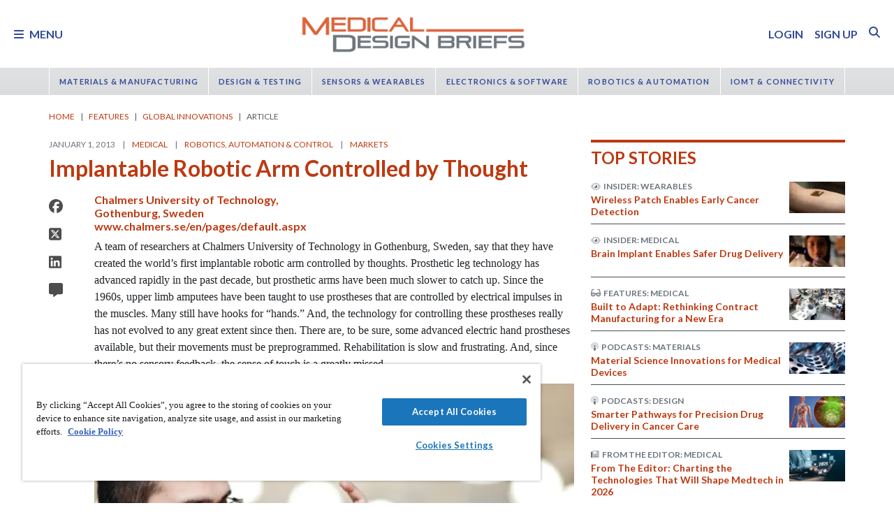

--- FILE ---
content_type: text/html; charset=utf-8
request_url: https://www.medicaldesignbriefs.com/component/content/article/15538-implantable-robotic-arm-controlled-by-thought?r=49427
body_size: 44552
content:
<!DOCTYPE html>
<html lang="en">
<head>
<meta name="viewport" content="width=device-width, initial-scale=1, shrink-to-fit=no"> <script src="https://cdn-ukwest.onetrust.com/scripttemplates/otSDKStub.js" data-document-language="true"
type="text/javascript" charset="UTF-8" data-domain-script="31039219-1d97-4549-9551-dbd0a9b33f9e"
tb-donotmove></script> <script type="text/javascript" tb-donotmove> function OptanonWrapper() {
}
</script> <link rel="shortcut icon" href="https://static.medicaldesignbriefs.com/templates/mdb_2018/icons/favicon.ico" type="image/x-icon"/> <link rel="apple-touch-icon" sizes="144x144" href="/templates/mdb_2018/icons/apple-touch-icon.png"> <link rel="icon" type="image/png" sizes="32x32" href="https://static.medicaldesignbriefs.com/templates/mdb_2018/icons/favicon-32x32.png"> <link rel="icon" type="image/png" sizes="16x16" href="https://static.medicaldesignbriefs.com/templates/mdb_2018/icons/favicon-16x16.png"> <link rel="manifest" href="/templates/mdb_2018/icons/site.webmanifest"> <link rel="mask-icon" href="/templates/mdb_2018/icons/safari-pinned-tab.svg" color="#dc643b"> <meta name="msapplication-TileColor" content="#ffc40d"> <meta name="theme-color" content="#ffffff"> <link rel="preconnect" href="https://cdnjs.cloudflare.com/"> <link rel="preconnect" href="https://fonts.gstatic.com/"> <link rel="preconnect" href="https://fonts.googleapis.com/"> <link rel="preconnect" href="https://res.cloudinary.com/"> <link rel="preconnect" href="https://kit.fontawesome.com/"> <link rel="preconnect" href="https://kit-pro.fontawesome.com/"> <link rel="preconnect" href="https://www.googletagmanager.com/"> <link rel="preconnect" href="https://www.googletagservices.com/"> <link rel="preconnect" href="https://cdn.shareaholic.net"> <link rel="preconnect" href="https://olytics.omeda.com"> <link rel="preconnect" href="https://securepubads.g.doubleclick.net/"> <link rel="preconnect" href="https://px.ads.linkedin.com"> <link rel="preconnect" href="https://snap.licdn.com"> <link rel="preconnect" href="https://cdn-ukwest.onetrust.com"> <link rel="preload" as="style" href="/templates/mdb_2018/css/template.min.css?t=1760698562" integrity="sha512-9n9c6q5Z6mBZlL2cG80DUFS6oFjXpoTwlV9B7MQtf08HvArkOlks3CO6hMYxNUnhxz7otoYiTkNf/h+syapAYg==" crossorigin="anonymous"
referrerpolicy="no-referrer"/> <link rel="preload" as="script" href="https://cdnjs.cloudflare.com/ajax/libs/cloudinary-core/2.14.0/cloudinary-core-shrinkwrap.min.js" integrity="sha512-4qLBvQYW1qRyAYXGJq3gH49DscJ2MNbjya/izr+j9ftj90Z8UrILmXgBtqtJF7KqlanIO+KtuzBEGb+6Ibnhpw==" crossorigin="anonymous"
referrerpolicy="no-referrer"/> <link rel="preload" as="script" href="https://kit.fontawesome.com/e04325f501.js" crossorigin="anonymous"
referrerpolicy="no-referrer"/> <link rel="preload" as="script" href="https://cdnjs.cloudflare.com/ajax/libs/masonry/4.2.2/masonry.pkgd.min.js" integrity="sha512-JRlcvSZAXT8+5SQQAvklXGJuxXTouyq8oIMaYERZQasB8SBDHZaUbeASsJWpk0UUrf89DP3/aefPPrlMR1h1yQ==" crossorigin="anonymous"
referrerpolicy="no-referrer"/> <link rel="preload" as="script" href="https://cdnjs.cloudflare.com/ajax/libs/lazysizes/5.3.2/lazysizes.min.js" integrity="sha512-q583ppKrCRc7N5O0n2nzUiJ+suUv7Et1JGels4bXOaMFQcamPk9HjdUknZuuFjBNs7tsMuadge5k9RzdmO+1GQ==" crossorigin="anonymous"
referrerpolicy="no-referrer"/> <link rel="preload" as="script" href="https://cdnjs.cloudflare.com/ajax/libs/lazysizes/5.3.2/plugins/print/ls.print.min.js" integrity="sha512-tY3D/iSWSdQE2NSLW/mRWQd/bvHAGjyCLRwSd23sqNbbgVnUaah2t+ZpX7hdBOskZ7PqYvwe4E+qxNARGojJGQ==" crossorigin="anonymous"
referrerpolicy="no-referrer"/> <link rel="preload" as="script" href="https://cdnjs.cloudflare.com/ajax/libs/jquery/3.7.1/jquery.min.js" integrity="sha512-v2CJ7UaYy4JwqLDIrZUI/4hqeoQieOmAZNXBeQyjo21dadnwR+8ZaIJVT8EE2iyI61OV8e6M8PP2/4hpQINQ/g==" crossorigin="anonymous"
referrerpolicy="no-referrer"/> <link rel="preload" as="script" href="https://cdnjs.cloudflare.com/ajax/libs/bootstrap/5.3.8/js/bootstrap.bundle.min.js" integrity="sha512-HvOjJrdwNpDbkGJIG2ZNqDlVqMo77qbs4Me4cah0HoDrfhrbA+8SBlZn1KrvAQw7cILLPFJvdwIgphzQmMm+Pw==" crossorigin="anonymous"
referrerpolicy="no-referrer"/> <link rel="preload" as="script" href="https://cdnjs.cloudflare.com/ajax/libs/limonte-sweetalert2/11.23.0/sweetalert2.all.min.js" integrity="sha512-J+4Nt/+nieSNJjQGCPb8jKf5/wv31QiQM10bOotEHUKc9tB1Pn0gXQS6XXPtDoQhHHao5poTnSByMInzafUqzA==" crossorigin="anonymous"
referrerpolicy="no-referrer"/> <link rel="preload" as="style" href="https://cdnjs.cloudflare.com/ajax/libs/bootstrap-select/1.14.0-beta3/css/bootstrap-select.min.css" integrity="sha512-g2SduJKxa4Lbn3GW+Q7rNz+pKP9AWMR++Ta8fgwsZRCUsawjPvF/BxSMkGS61VsR9yinGoEgrHPGPn2mrj8+4w==" crossorigin="anonymous"
referrerpolicy="no-referrer"/> <link rel="preload" as="script" href="https://cdnjs.cloudflare.com/ajax/libs/bootstrap-select/1.14.0-beta3/js/bootstrap-select.min.js" integrity="sha512-yrOmjPdp8qH8hgLfWpSFhC/+R9Cj9USL8uJxYIveJZGAiedxyIxwNw4RsLDlcjNlIRR4kkHaDHSmNHAkxFTmgg==" crossorigin="anonymous"
referrerpolicy="no-referrer"/> <meta charset="utf-8"> <meta name="pubdate" content="20130101"> <meta name="keywords" content="Medical,Rehabilitation &amp; Physical Therapy,Robotics, Automation &amp; Control,Robotics,Markets,Implants &amp; Prosthetics,"> <meta name="navtag" content="Global Innovations"> <meta name="robots" content="index, follow"> <meta name="author" content="SAE Media Group"> <meta value="twitter:site" content="@TechBriefsMag"> <meta property="og:description" content="Chalmers University of Technology, Gothenburg, Sweden www.chalmers.se/en/pages/default.aspxA team of researchers at Chalmers University of Technology in Gothenburg, Sweden, say that they have created the world’s first implantable robotic arm controlled by thoughts. Prosthetic leg technology has advanced rapidly in the past decade, but prosthetic arms have been much slower to catch up. "> <meta property="og:image" content="http://res.cloudinary.com/tbmg/ar_16:9,c_thumb,g_auto:subject,f_auto,q_auto/c_limit,w_400/v1542192418/sites/mdb/articles/2013/features/global_innovations_0113.jpg"> <meta property="og:image:secure_url" content="https://res.cloudinary.com/tbmg/ar_16:9,c_thumb,g_auto:subject,f_auto,q_auto/c_limit,w_400/v1542192418/sites/mdb/articles/2013/features/global_innovations_0113.jpg"> <meta property="og:url" content="https://www.medicaldesignbriefs.com/component/content/article/15538-implantable-robotic-arm-controlled-by-thought"> <meta property="og:title" content="Implantable Robotic Arm Controlled by Thought"> <meta property="og:type" content="article"> <meta property="og:locale" content="en_US"> <meta property="og:updated_time" content="2020-02-12 10:38:51"> <meta property="article:modified_time" content="2020-02-12 10:38:51"> <meta property="article:publisher" content="SAE Media Group"> <meta name="description" content="Chalmers University of Technology, Gothenburg, Sweden www.chalmers.se/en/pages/default.aspxA team of researchers at Chalmers University of Technology in Gothenburg, Sweden, say that they have created the world’s first implantable robotic arm controlled by thoughts. Prosthetic leg technology has advanced rapidly in the past decade, but prosthetic arms have been much slower to catch up. "> <title>Implantable Robotic Arm Controlled by Thought - Medical Design Briefs</title> <link href="https://www.medicaldesignbriefs.com/component/content/article/15538-implantable-robotic-arm-controlled-by-thought" rel="canonical"> <style>
/*! inlined from /media/plg_content_ntb_tagsbot/css/template.min.css by ntb_minifier */
.ntb_tagsbot .taglist {
font-style: italic;
margin-top: 10px
}
.ntb_tagsbot .tagmenus {
background: #FFE;
border: 1px dashed #DDD;
padding: 10px;
margin-bottom: 10px
}
.ntb_tagsbot .clusterlist {
font-style: italic;
margin-bottom: 10px;
}
.ntb_cluster_div {
display: none;
}
.tagmenus div:first-of-type {
font-style: italic;
margin-bottom: 10px;
}
/* end /media/plg_content_ntb_tagsbot/css/template.min.css */
</style>
<link href="/plugins/content/jw_disqus/jw_disqus/tmpl/css/template.min.css?v=3.7.0" rel="stylesheet"> <style>/**
* Critical CSS created by criticalcss.com
* file: /css/critical/article-default.css'
* createdAt : 2025-10-17T10:59:29.000Z
* resultStatus : GOOD
* originalSize : 343064
* size : 0
* validationStatus : GOOD
*/
@charset "UTF-8";#startOfPage{visibility:hidden}@font-face{font-family:Lato;font-style:normal;font-weight:400;font-display:swap;src:url(https://fonts.gstatic.com/s/lato/v25/S6uyw4BMUTPHjx4wWw.ttf) format('truetype')}@font-face{font-family:Lato;font-style:normal;font-weight:700;font-display:swap;src:url(https://fonts.gstatic.com/s/lato/v25/S6u9w4BMUTPHh6UVSwiPHA.ttf) format('truetype')}:root{--bs-blue:#0d6efd;--bs-indigo:#6610f2;--bs-purple:#6f42c1;--bs-pink:#d63384;--bs-red:#dc3545;--bs-orange:#fd7e14;--bs-yellow:#ffc107;--bs-green:#198754;--bs-teal:#20c997;--bs-cyan:#0dcaf0;--bs-black:#000;--bs-white:#fff;--bs-gray:#6c757d;--bs-gray-dark:#343a40;--bs-gray-100:#f8f9fa;--bs-gray-200:#e9ecef;--bs-gray-300:#dee2e6;--bs-gray-400:#ced4da;--bs-gray-500:#adb5bd;--bs-gray-600:#6c757d;--bs-gray-700:#495057;--bs-gray-800:#343a40;--bs-gray-900:#212529;--bs-primary:#324a98;--bs-secondary:#6c757d;--bs-success:#198754;--bs-info:#0dcaf0;--bs-warning:#ffc107;--bs-danger:#e60000;--bs-light:#f8f9fa;--bs-dark:#212529;--bs-inverse:#fff;--bs-navbar:#dadcde;--bs-navitem:#fff;--bs-lightgray:#e9ecef;--bs-color-indigo:#6610f2;--bs-color-cyan:#0dcaf0;--bs-color-blue:#0d6efd;--bs-color-orange:#fd7e14;--bs-color-red:#dc3545;--bs-color-yellow:#ffc107;--bs-color-teal:#20c997;--bs-color-green:#198754;--bs-color-pink:#d63384;--bs-color-black:#000;--bs-color-white:#fff;--bs-color-gray:#6c757d;--bs-color-gray-dark:#343a40;--bs-notice:#0dcaf0;--bs-primary-rgb:50,74,152;--bs-secondary-rgb:108,117,125;--bs-success-rgb:25,135,84;--bs-info-rgb:13,202,240;--bs-warning-rgb:255,193,7;--bs-danger-rgb:230,0,0;--bs-light-rgb:248,249,250;--bs-dark-rgb:33,37,41;--bs-inverse-rgb:255,255,255;--bs-navbar-rgb:218,220,222;--bs-navitem-rgb:255,255,255;--bs-lightgray-rgb:233,236,239;--bs-color-indigo-rgb:102,16,242;--bs-color-cyan-rgb:13,202,240;--bs-color-blue-rgb:13,110,253;--bs-color-orange-rgb:253,126,20;--bs-color-red-rgb:220,53,69;--bs-color-yellow-rgb:255,193,7;--bs-color-teal-rgb:32,201,151;--bs-color-green-rgb:25,135,84;--bs-color-pink-rgb:214,51,132;--bs-color-black-rgb:0,0,0;--bs-color-white-rgb:255,255,255;--bs-color-gray-rgb:108,117,125;--bs-color-gray-dark-rgb:52,58,64;--bs-notice-rgb:13,202,240;--bs-primary-text-emphasis:rgb(75.6, 22.8, 6.8);--bs-secondary-text-emphasis:rgb(20, 29.6, 60.8);--bs-success-text-emphasis:rgb(10, 54, 33.6);--bs-info-text-emphasis:rgb(5.2, 80.8, 96);--bs-warning-text-emphasis:rgb(102, 77.2, 2.8);--bs-danger-text-emphasis:#5c0000;--bs-light-text-emphasis:#495057;--bs-dark-text-emphasis:#495057;--bs-inverse-text-emphasis:black;--bs-navbar-text-emphasis:rgb(20, 29.6, 60.8);--bs-navitem-text-emphasis:#666666;--bs-lightgray-text-emphasis:rgb(93.2, 94.4, 95.6);--bs-color-indigo-text-emphasis:rgb(40.8, 6.4, 96.8);--bs-color-cyan-text-emphasis:rgb(5.2, 80.8, 96);--bs-color-blue-text-emphasis:rgb(5.2, 44, 101.2);--bs-color-orange-text-emphasis:rgb(101.2, 50.4, 8);--bs-color-red-text-emphasis:rgb(88, 21.2, 27.6);--bs-color-yellow-text-emphasis:rgb(102, 77.2, 2.8);--bs-color-teal-text-emphasis:rgb(12.8, 80.4, 60.4);--bs-color-green-text-emphasis:rgb(10, 54, 33.6);--bs-color-pink-text-emphasis:rgb(85.6, 20.4, 52.8);--bs-color-black-text-emphasis:black;--bs-color-white-text-emphasis:#666666;--bs-color-gray-text-emphasis:rgb(43.2, 46.8, 50);--bs-color-gray-dark-text-emphasis:rgb(20.8, 23.2, 25.6);--bs-primary-bg-subtle:rgb(241.8, 215.4, 207.4);--bs-secondary-bg-subtle:rgb(214, 218.8, 234.4);--bs-success-bg-subtle:rgb(209, 231, 220.8);--bs-info-bg-subtle:rgb(206.6, 244.4, 252);--bs-warning-bg-subtle:rgb(255, 242.6, 205.4);--bs-danger-bg-subtle:#facccc;--bs-light-bg-subtle:rgb(251.5, 252, 252.5);--bs-dark-bg-subtle:#ced4da;--bs-inverse-bg-subtle:#cccccc;--bs-navbar-bg-subtle:rgb(214, 218.8, 234.4);--bs-navitem-bg-subtle:white;--bs-lightgray-bg-subtle:rgb(250.6, 251.2, 251.8);--bs-color-indigo-bg-subtle:rgb(224.4, 207.2, 252.4);--bs-color-cyan-bg-subtle:rgb(206.6, 244.4, 252);--bs-color-blue-bg-subtle:rgb(206.6, 226, 254.6);--bs-color-orange-bg-subtle:rgb(254.6, 229.2, 208);--bs-color-red-bg-subtle:rgb(248, 214.6, 217.8);--bs-color-yellow-bg-subtle:rgb(255, 242.6, 205.4);--bs-color-teal-bg-subtle:rgb(210.4, 244.2, 234.2);--bs-color-green-bg-subtle:rgb(209, 231, 220.8);--bs-color-pink-bg-subtle:rgb(246.8, 214.2, 230.4);--bs-color-black-bg-subtle:#cccccc;--bs-color-white-bg-subtle:white;--bs-color-gray-bg-subtle:rgb(225.6, 227.4, 229);--bs-color-gray-dark-bg-subtle:rgb(214.4, 215.6, 216.8);--bs-primary-border-subtle:rgb(228.6, 175.8, 159.8);--bs-secondary-border-subtle:rgb(173, 182.6, 213.8);--bs-success-border-subtle:rgb(163, 207, 186.6);--bs-info-border-subtle:rgb(158.2, 233.8, 249);--bs-warning-border-subtle:rgb(255, 230.2, 155.8);--bs-danger-border-subtle:#f59999;--bs-light-border-subtle:#e9ecef;--bs-dark-border-subtle:#dadcde;--bs-inverse-border-subtle:#999999;--bs-navbar-border-subtle:rgb(173, 182.6, 213.8);--bs-navitem-border-subtle:white;--bs-lightgray-border-subtle:rgb(246.2, 247.4, 248.6);--bs-color-indigo-border-subtle:rgb(193.8, 159.4, 249.8);--bs-color-cyan-border-subtle:rgb(158.2, 233.8, 249);--bs-color-blue-border-subtle:rgb(158.2, 197, 254.2);--bs-color-orange-border-subtle:rgb(254.2, 203.4, 161);--bs-color-red-border-subtle:rgb(241, 174.2, 180.6);--bs-color-yellow-border-subtle:rgb(255, 230.2, 155.8);--bs-color-teal-border-subtle:rgb(165.8, 233.4, 213.4);--bs-color-green-border-subtle:rgb(163, 207, 186.6);--bs-color-pink-border-subtle:rgb(238.6, 173.4, 205.8);--bs-color-black-border-subtle:#999999;--bs-color-white-border-subtle:white;--bs-color-gray-border-subtle:rgb(196.2, 199.8, 203);--bs-color-gray-dark-border-subtle:rgb(173.8, 176.2, 178.6);--bs-white-rgb:255,255,255;--bs-black-rgb:0,0,0;--bs-font-sans-serif:"Lato",sans-serif;--bs-font-monospace:SFMono-Regular,Menlo,Monaco,Consolas,"Liberation Mono","Courier New",monospace;--bs-gradient:linear-gradient(180deg, rgba(255, 255, 255, 0.15), rgba(255, 255, 255, 0));--bs-body-font-family:"Lucida Bright",Lucidabright,"Lucida Serif",Lucida,Palatino,"Times New Roman",Times,serif;--bs-body-font-size:1rem;--bs-body-font-weight:400;--bs-body-line-height:1.5;--bs-body-color:#212529;--bs-body-color-rgb:33,37,41;--bs-body-bg:#fff;--bs-body-bg-rgb:255,255,255;--bs-emphasis-color:#000;--bs-emphasis-color-rgb:0,0,0;--bs-secondary-color:rgba(33, 37, 41, 0.75);--bs-secondary-color-rgb:33,37,41;--bs-secondary-bg:#e9ecef;--bs-secondary-bg-rgb:233,236,239;--bs-tertiary-color:rgba(33, 37, 41, 0.5);--bs-tertiary-color-rgb:33,37,41;--bs-tertiary-bg:#f8f9fa;--bs-tertiary-bg-rgb:248,249,250;--bs-heading-color:#bd3911;--bs-link-color:#bd3911;--bs-link-color-rgb:189,57,17;--bs-link-decoration:none;--bs-link-hover-color:rgb(151.2, 45.6, 13.6);--bs-link-hover-color-rgb:151,46,14;--bs-link-hover-decoration:underline;--bs-code-color:#d63384;--bs-highlight-color:#212529;--bs-highlight-bg:rgb(255, 242.6, 205.4);--bs-border-width:1px;--bs-border-style:solid;--bs-border-color:#ced4da;--bs-border-color-translucent:rgba(0, 0, 0, 0.175);--bs-border-radius:0.375rem;--bs-border-radius-sm:0.25rem;--bs-border-radius-lg:0.5rem;--bs-border-radius-xl:1rem;--bs-border-radius-xxl:2rem;--bs-border-radius-2xl:var(--bs-border-radius-xxl);--bs-border-radius-pill:50rem;--bs-box-shadow:0 0.5rem 1rem rgba(0, 0, 0, 0.15);--bs-box-shadow-sm:0 0.125rem 0.25rem rgba(0, 0, 0, 0.075);--bs-box-shadow-lg:0 1rem 3rem rgba(0, 0, 0, 0.175);--bs-box-shadow-inset:inset 0 1px 2px rgba(0, 0, 0, 0.075);--bs-focus-ring-width:0.25rem;--bs-focus-ring-opacity:0.25;--bs-focus-ring-color:rgba(189, 57, 17, 0.25);--bs-form-valid-color:#198754;--bs-form-valid-border-color:#198754;--bs-form-invalid-color:#e60000;--bs-form-invalid-border-color:#e60000;--bs-breakpoint-xs:0;--bs-breakpoint-sm:576px;--bs-breakpoint-md:768px;--bs-breakpoint-lg:992px;--bs-breakpoint-xl:1200px;--bs-breakpoint-xxl:1400px}*,::after,::before{box-sizing:border-box}@media (prefers-reduced-motion:no-preference){:root{scroll-behavior:smooth}}body{margin:0;font-family:var(--bs-body-font-family);font-size:var(--bs-body-font-size);font-weight:var(--bs-body-font-weight);line-height:var(--bs-body-line-height);color:var(--bs-body-color);text-align:var(--bs-body-text-align);background-color:var(--bs-body-bg);-webkit-text-size-adjust:100%;padding-top:150px}hr{margin:1rem 0;color:inherit;border:0;border-top:var(--bs-border-width) solid #6c757d;opacity:.25}h1,h2,h4,h5,h6{margin-top:0;margin-bottom:.5rem;font-family:Lato,sans-serif;font-weight:700;line-height:1.2;color:var(--bs-heading-color)}h1,h2{font-size:calc(1.325rem + .9vw)}@media (min-width:1200px){h1,h2{font-size:2rem}}h4{font-size:calc(1.275rem + .3vw)}@media (min-width:1200px){h4{font-size:1.5rem}}h5{font-size:1.25rem}h6{font-size:1rem}p{margin-top:0}ol,ul{padding-left:2rem;margin-top:0}ol,p,ul{margin-bottom:1rem}figure{margin:0 0 1rem}a{color:rgba(var(--bs-link-color-rgb),var(--bs-link-opacity,1));text-decoration:none}a:not([href]):not([class]){color:inherit;text-decoration:none}img{vertical-align:middle;max-width:100%;height:auto}label{display:inline-block}button{border-radius:0;text-transform:none;margin:0;font-size:inherit;line-height:inherit}input{margin:0;font-family:inherit;font-size:inherit;line-height:inherit}[type=button],[type=submit],button{-webkit-appearance:button}::-moz-focus-inner{padding:0;border-style:none}::-webkit-datetime-edit-day-field,::-webkit-datetime-edit-fields-wrapper,::-webkit-datetime-edit-hour-field,::-webkit-datetime-edit-minute,::-webkit-datetime-edit-month-field,::-webkit-datetime-edit-text,::-webkit-datetime-edit-year-field{padding:0}::-webkit-inner-spin-button{height:auto}::-webkit-search-decoration{-webkit-appearance:none}::-webkit-color-swatch-wrapper{padding:0}::file-selector-button{font:inherit;-webkit-appearance:button}iframe{border:0}.container,.container-fluid{--bs-gutter-x:1.5rem;--bs-gutter-y:0;width:100%;padding-right:calc(var(--bs-gutter-x)*.5);padding-left:calc(var(--bs-gutter-x)*.5);margin-right:auto;margin-left:auto}@media (min-width:576px){.container{max-width:540px}}@media (min-width:768px){.container{max-width:720px}}@media (min-width:992px){.container{max-width:960px}}@media (min-width:1200px){.container{max-width:1140px}}@media (min-width:1400px){.container{max-width:1320px}}.row{--bs-gutter-x:1.5rem;--bs-gutter-y:0;display:flex;flex-wrap:wrap;margin-top:calc(-1*var(--bs-gutter-y));margin-right:calc(-.5*var(--bs-gutter-x));margin-left:calc(-.5*var(--bs-gutter-x))}.row>*{flex-shrink:0;width:100%;max-width:100%;padding-right:calc(var(--bs-gutter-x)*.5);padding-left:calc(var(--bs-gutter-x)*.5);margin-top:var(--bs-gutter-y)}.col{flex:1 0 0}.row-cols-1>*{flex:0 0 auto;width:100%}.col-2,.col-3{flex:0 0 auto;width:16.66666667%}.col-3{width:25%}.col-8,.col-9{flex:0 0 auto;width:66.66666667%}.col-9{width:75%}.col-10{flex:0 0 auto;width:83.33333333%}.col-12{flex:0 0 auto;width:100%}.g-0{--bs-gutter-x:0;--bs-gutter-y:0}.g-1{--bs-gutter-x:0.25rem;--bs-gutter-y:0.25rem}@media (min-width:768px){.col-md-1{flex:0 0 auto;width:8.33333333%}.col-md-5{flex:0 0 auto;width:41.66666667%}.col-md-7{flex:0 0 auto;width:58.33333333%}.col-md-11{flex:0 0 auto;width:91.66666667%}}@media (min-width:992px){.row-cols-lg-2>*{flex:0 0 auto;width:50%}.col-lg-4{flex:0 0 auto;width:33.33333333%}.col-lg-8{flex:0 0 auto;width:66.66666667%}}.form-control{display:block;width:100%;padding:.375rem .75rem;font-size:1rem;font-weight:400;line-height:1.5;color:var(--bs-body-color);-webkit-appearance:none;-moz-appearance:none;appearance:none;background-color:var(--bs-body-bg);background-clip:padding-box;border:var(--bs-border-width) solid var(--bs-border-color);border-radius:var(--bs-border-radius);box-shadow:var(--bs-box-shadow-inset)}.form-control::-webkit-date-and-time-value{min-width:85px;height:1.5em;margin:0}.form-control::-webkit-datetime-edit{display:block;padding:0}.form-control::-moz-placeholder{color:var(--bs-secondary-color);opacity:1}.form-floating{position:relative}.form-floating>.form-control{height:calc(3.5rem + calc(var(--bs-border-width)*2));min-height:calc(3.5rem + calc(var(--bs-border-width)*2));line-height:1.25;padding:1rem .75rem}.form-floating>label{position:absolute;top:0;left:0;z-index:2;max-width:100%;height:100%;padding:1rem .75rem;overflow:hidden;color:rgba(var(--bs-body-color-rgb),.65);text-align:start;text-overflow:ellipsis;white-space:nowrap;border:var(--bs-border-width) solid transparent;transform-origin:0 0}.form-floating>.form-control::-moz-placeholder{color:transparent}.form-floating>.form-control:-webkit-autofill{padding-top:1.625rem;padding-bottom:.625rem}.form-floating>.form-control:-webkit-autofill~label{transform:scale(.85) translateY(-.5rem) translateX(.15rem)}.input-group{position:relative;display:flex;flex-wrap:wrap;align-items:stretch;width:100%}.input-group>.form-floating{position:relative;flex:1 1 auto;width:1%;min-width:0}.input-group .btn{position:relative;z-index:2}.input-group:not(.has-validation)>.form-floating:not(:last-child)>.form-control{border-top-right-radius:0;border-bottom-right-radius:0}.input-group>:not(:first-child):not(.dropdown-menu):not(.valid-tooltip):not(.valid-feedback):not(.invalid-tooltip):not(.invalid-feedback){margin-left:calc(-1*var(--bs-border-width));border-top-left-radius:0;border-bottom-left-radius:0}.btn{color:var(--bs-btn-color);background-color:var(--bs-btn-bg);--bs-btn-padding-x:0.75rem;--bs-btn-padding-y:0.375rem;--bs-btn-font-size:1rem;--bs-btn-font-weight:400;--bs-btn-line-height:1.5;--bs-btn-color:var(--bs-body-color);--bs-btn-bg:transparent;--bs-btn-border-width:var(--bs-border-width);--bs-btn-border-color:transparent;--bs-btn-border-radius:var(--bs-border-radius);--bs-btn-hover-border-color:transparent;--bs-btn-box-shadow:inset 0 1px 0 rgba(255, 255, 255, 0.15),0 1px 1px rgba(0, 0, 0, 0.075);--bs-btn-disabled-opacity:0.65;--bs-btn-focus-box-shadow:0 0 0 0.25rem rgba(var(--bs-btn-focus-shadow-rgb), .5);display:inline-block;padding:var(--bs-btn-padding-y) var(--bs-btn-padding-x);font-family:var(--bs-btn-font-family);font-size:var(--bs-btn-font-size);font-weight:var(--bs-btn-font-weight);line-height:var(--bs-btn-line-height);text-align:center;vertical-align:middle;border:var(--bs-btn-border-width) solid var(--bs-btn-border-color);border-radius:var(--bs-btn-border-radius);background-image:var(--bs-gradient);box-shadow:var(--bs-btn-box-shadow)}.btn-primary{--bs-btn-bg:#324a98;--bs-btn-border-color:#324a98;--bs-btn-hover-bg:rgb(42.5, 62.9, 129.2);--bs-btn-hover-border-color:rgb(40, 59.2, 121.6);--bs-btn-focus-shadow-rgb:81,101,167;--bs-btn-active-bg:rgb(40, 59.2, 121.6);--bs-btn-active-border-color:rgb(37.5, 55.5, 114);--bs-btn-disabled-bg:#324a98;--bs-btn-disabled-border-color:#324a98}.btn-primary,.btn-secondary{--bs-btn-color:#fff;--bs-btn-hover-color:#fff;--bs-btn-active-color:#fff;--bs-btn-active-shadow:inset 0 3px 5px rgba(0, 0, 0, 0.125);--bs-btn-disabled-color:#fff}.btn-secondary{--bs-btn-bg:#6c757d;--bs-btn-border-color:#6c757d;--bs-btn-hover-bg:rgb(91.8, 99.45, 106.25);--bs-btn-hover-border-color:rgb(86.4, 93.6, 100);--bs-btn-focus-shadow-rgb:130,138,145;--bs-btn-active-bg:rgb(86.4, 93.6, 100);--bs-btn-active-border-color:rgb(81, 87.75, 93.75);--bs-btn-disabled-bg:#6c757d;--bs-btn-disabled-border-color:#6c757d}.btn-link{--bs-btn-font-weight:400;--bs-btn-color:var(--bs-link-color);--bs-btn-bg:transparent;--bs-btn-border-color:transparent;--bs-btn-hover-color:var(--bs-link-hover-color);--bs-btn-hover-border-color:transparent;--bs-btn-active-color:var(--bs-link-hover-color);--bs-btn-active-border-color:transparent;--bs-btn-disabled-color:#6c757d;--bs-btn-disabled-border-color:transparent;--bs-btn-box-shadow:0 0 0 #000;--bs-btn-focus-shadow-rgb:199,87,53;text-decoration:none;background-image:none}.btn-sm{--bs-btn-padding-y:0.25rem;--bs-btn-padding-x:0.5rem;--bs-btn-font-size:0.875rem;--bs-btn-border-radius:var(--bs-border-radius-sm)}.fade:not(.show){opacity:0}.collapse:not(.show){display:none}.nav{--bs-nav-link-padding-x:0.7rem;--bs-nav-link-padding-y:0.7rem;--bs-nav-link-color:var(--bs-link-color);--bs-nav-link-hover-color:var(--bs-link-hover-color);--bs-nav-link-disabled-color:var(--bs-secondary-color);display:flex;flex-wrap:wrap;padding-left:0;margin-bottom:0;list-style:none}.nav-link{display:block;padding:var(--bs-nav-link-padding-y) var(--bs-nav-link-padding-x);font-size:var(--bs-nav-link-font-size);font-weight:var(--bs-nav-link-font-weight);color:var(--bs-nav-link-color);background:0 0;border:0}.nav-fill .nav-item{flex:1 1 auto;text-align:center}.nav-fill .nav-item .nav-link{width:100%}.navbar{--bs-navbar-padding-x:0;--bs-navbar-padding-y:0.5rem;--bs-navbar-color:rgba(var(--bs-emphasis-color-rgb), 0.65);--bs-navbar-hover-color:rgba(var(--bs-emphasis-color-rgb), 0.8);--bs-navbar-disabled-color:rgba(var(--bs-emphasis-color-rgb), 0.3);--bs-navbar-active-color:rgba(var(--bs-emphasis-color-rgb), 1);--bs-navbar-brand-padding-y:0.5125rem;--bs-navbar-brand-margin-end:1rem;--bs-navbar-brand-font-size:1.25rem;--bs-navbar-brand-color:rgba(var(--bs-emphasis-color-rgb), 1);--bs-navbar-brand-hover-color:rgba(var(--bs-emphasis-color-rgb), 1);--bs-navbar-nav-link-padding-x:0.5rem;--bs-navbar-toggler-padding-y:0.25rem;--bs-navbar-toggler-padding-x:0.75rem;--bs-navbar-toggler-font-size:1.25rem;--bs-navbar-toggler-icon-bg:url("data:image/svg+xml,%3csvg xmlns='http://www.w3.org/2000/svg' viewBox='0 0 30 30'%3e%3cpath stroke='rgba%2833, 37, 41, 0.75%29' stroke-linecap='round' stroke-miterlimit='10' stroke-width='2' d='M4 7h22M4 15h22M4 23h22'/%3e%3c/svg%3e");--bs-navbar-toggler-border-color:rgba(var(--bs-emphasis-color-rgb), 0.15);--bs-navbar-toggler-border-radius:var(--bs-border-radius);--bs-navbar-toggler-focus-width:0.25rem;position:relative;display:flex;flex-wrap:wrap;align-items:center;justify-content:space-between;padding:var(--bs-navbar-padding-y) var(--bs-navbar-padding-x);background-image:var(--bs-gradient)}.navbar>.container,.navbar>.container-fluid{display:flex;flex-wrap:inherit;align-items:center;justify-content:space-between}.navbar-brand{padding-top:var(--bs-navbar-brand-padding-y);padding-bottom:var(--bs-navbar-brand-padding-y);margin-right:var(--bs-navbar-brand-margin-end);font-size:var(--bs-navbar-brand-font-size);color:var(--bs-navbar-brand-color);white-space:nowrap}.navbar-nav{--bs-nav-link-padding-x:0;--bs-nav-link-padding-y:0.7rem;--bs-nav-link-color:var(--bs-navbar-color);--bs-nav-link-hover-color:var(--bs-navbar-hover-color);--bs-nav-link-disabled-color:var(--bs-navbar-disabled-color);display:flex;flex-direction:column;padding-left:0;margin-bottom:0;list-style:none}.navbar-collapse{flex-grow:1;flex-basis:100%;align-items:center}.navbar-toggler{padding:var(--bs-navbar-toggler-padding-y) var(--bs-navbar-toggler-padding-x);font-size:var(--bs-navbar-toggler-font-size);line-height:1;color:var(--bs-navbar-color);background-color:transparent;border:var(--bs-border-width) solid var(--bs-navbar-toggler-border-color);border-radius:var(--bs-navbar-toggler-border-radius)}@media (min-width:576px){.navbar-expand-sm{flex-wrap:nowrap;justify-content:flex-start}.navbar-expand-sm .navbar-nav{flex-direction:row}.navbar-expand-sm .navbar-nav .nav-link{padding-right:var(--bs-navbar-nav-link-padding-x);padding-left:var(--bs-navbar-nav-link-padding-x)}.navbar-expand-sm .navbar-collapse{display:flex!important;flex-basis:auto}.navbar-expand-sm .navbar-toggler{display:none}}body:before{display:none}.navbar-dark{--bs-navbar-color:#324a98;--bs-navbar-hover-color:#4d4d4f;--bs-navbar-disabled-color:rgba(255, 255, 255, 0.25);--bs-navbar-active-color:#324a98;--bs-navbar-brand-color:#324a98;--bs-navbar-brand-hover-color:#324a98;--bs-navbar-toggler-border-color:transparent;--bs-navbar-toggler-icon-bg:none}.card{--bs-card-spacer-y:1rem;--bs-card-spacer-x:1rem;--bs-card-title-spacer-y:0.5rem;--bs-card-border-width:var(--bs-border-width);--bs-card-border-color:var(--bs-border-color-translucent);--bs-card-border-radius:var(--bs-border-radius);--bs-card-inner-border-radius:calc(var(--bs-border-radius) - (var(--bs-border-width)));--bs-card-cap-padding-y:0.5rem;--bs-card-cap-padding-x:1rem;--bs-card-cap-bg:rgba(var(--bs-body-color-rgb), 0.03);--bs-card-bg:#f8f9fa;--bs-card-img-overlay-padding:1rem;--bs-card-group-margin:0.75rem;position:relative;display:flex;flex-direction:column;min-width:0;height:var(--bs-card-height);color:var(--bs-body-color);word-wrap:break-word;background-color:var(--bs-card-bg);background-clip:border-box;border:var(--bs-card-border-width) solid var(--bs-card-border-color);border-radius:var(--bs-card-border-radius);box-shadow:var(--bs-card-box-shadow)}.card-body{flex:1 1 auto;padding:var(--bs-card-spacer-y) var(--bs-card-spacer-x);color:var(--bs-card-color)}.breadcrumb{display:flex;list-style:none;--bs-breadcrumb-padding-x:0;--bs-breadcrumb-padding-y:0.5rem;--bs-breadcrumb-margin-bottom:0;--bs-breadcrumb-font-size:0.75rem;--bs-breadcrumb-bg:transparent;--bs-breadcrumb-divider-color:var(--bs-secondary-color);--bs-breadcrumb-item-padding-x:0.5rem;--bs-breadcrumb-item-active-color:var(--bs-secondary-color);flex-wrap:wrap;padding:var(--bs-breadcrumb-padding-y) var(--bs-breadcrumb-padding-x);margin-bottom:var(--bs-breadcrumb-margin-bottom);font-size:var(--bs-breadcrumb-font-size);background-color:var(--bs-breadcrumb-bg);border-radius:var(--bs-breadcrumb-border-radius)}.breadcrumb-item+.breadcrumb-item{padding-left:var(--bs-breadcrumb-item-padding-x)}.breadcrumb-item+.breadcrumb-item::before{float:left;padding-right:var(--bs-breadcrumb-item-padding-x);color:var(--bs-breadcrumb-divider-color);content:var(--bs-breadcrumb-divider, "|")}.breadcrumb-item.active{color:var(--bs-breadcrumb-item-active-color)}.alert{--bs-alert-bg:transparent;--bs-alert-padding-x:1rem;--bs-alert-padding-y:1rem;--bs-alert-margin-bottom:1rem;--bs-alert-color:inherit;--bs-alert-border-color:transparent;--bs-alert-border:var(--bs-border-width) solid var(--bs-alert-border-color);--bs-alert-border-radius:var(--bs-border-radius);--bs-alert-link-color:inherit;position:relative;padding:var(--bs-alert-padding-y) var(--bs-alert-padding-x);margin-bottom:var(--bs-alert-margin-bottom);color:var(--bs-alert-color);background-color:var(--bs-alert-bg);border:var(--bs-alert-border);border-radius:var(--bs-alert-border-radius)}.alert-heading{color:inherit}.alert-link{font-weight:700;color:var(--bs-alert-link-color)}.alert-dismissible{padding-right:3rem}.alert-dismissible .btn-close{position:absolute;top:0;right:0;z-index:2;padding:1.25rem 1rem}.alert-primary{--bs-alert-color:var(--bs-primary-text-emphasis);--bs-alert-bg:var(--bs-primary-bg-subtle);--bs-alert-border-color:var(--bs-primary-border-subtle);--bs-alert-link-color:var(--bs-primary-text-emphasis)}.alert-secondary{--bs-alert-color:var(--bs-secondary-text-emphasis);--bs-alert-bg:var(--bs-secondary-bg-subtle);--bs-alert-border-color:var(--bs-secondary-border-subtle);--bs-alert-link-color:var(--bs-secondary-text-emphasis)}.alert-native,.alert-success,.alert-validation{--bs-alert-color:var(--bs-success-text-emphasis);--bs-alert-bg:var(--bs-success-bg-subtle);--bs-alert-border-color:var(--bs-success-border-subtle);--bs-alert-link-color:var(--bs-success-text-emphasis)}.alert-info{--bs-alert-color:var(--bs-info-text-emphasis);--bs-alert-bg:var(--bs-info-bg-subtle);--bs-alert-border-color:var(--bs-info-border-subtle);--bs-alert-link-color:var(--bs-info-text-emphasis)}.alert-warning{--bs-alert-color:var(--bs-warning-text-emphasis);--bs-alert-bg:var(--bs-warning-bg-subtle);--bs-alert-border-color:var(--bs-warning-border-subtle);--bs-alert-link-color:var(--bs-warning-text-emphasis)}.alert-danger,.alert-error{--bs-alert-color:var(--bs-danger-text-emphasis);--bs-alert-bg:var(--bs-danger-bg-subtle);--bs-alert-border-color:var(--bs-danger-border-subtle);--bs-alert-link-color:var(--bs-danger-text-emphasis)}.alert-light{--bs-alert-color:var(--bs-light-text-emphasis);--bs-alert-bg:var(--bs-light-bg-subtle);--bs-alert-border-color:var(--bs-light-border-subtle);--bs-alert-link-color:var(--bs-light-text-emphasis)}.alert-cleanup,.alert-dark{--bs-alert-color:var(--bs-dark-text-emphasis);--bs-alert-bg:var(--bs-dark-bg-subtle);--bs-alert-border-color:var(--bs-dark-border-subtle);--bs-alert-link-color:var(--bs-dark-text-emphasis)}.alert-inverse{--bs-alert-color:var(--bs-inverse-text-emphasis);--bs-alert-bg:var(--bs-inverse-bg-subtle);--bs-alert-border-color:var(--bs-inverse-border-subtle);--bs-alert-link-color:var(--bs-inverse-text-emphasis)}.alert-navbar{--bs-alert-color:var(--bs-navbar-text-emphasis);--bs-alert-bg:var(--bs-navbar-bg-subtle);--bs-alert-border-color:var(--bs-navbar-border-subtle);--bs-alert-link-color:var(--bs-navbar-text-emphasis)}.alert-navitem{--bs-alert-color:var(--bs-navitem-text-emphasis);--bs-alert-bg:var(--bs-navitem-bg-subtle);--bs-alert-border-color:var(--bs-navitem-border-subtle);--bs-alert-link-color:var(--bs-navitem-text-emphasis)}.alert-lightgray{--bs-alert-color:var(--bs-lightgray-text-emphasis);--bs-alert-bg:var(--bs-lightgray-bg-subtle);--bs-alert-border-color:var(--bs-lightgray-border-subtle);--bs-alert-link-color:var(--bs-lightgray-text-emphasis)}.alert-advertising,.alert-color-indigo{--bs-alert-color:var(--bs-color-indigo-text-emphasis);--bs-alert-bg:var(--bs-color-indigo-bg-subtle);--bs-alert-border-color:var(--bs-color-indigo-border-subtle);--bs-alert-link-color:var(--bs-color-indigo-text-emphasis)}.alert-color-cyan{--bs-alert-color:var(--bs-color-cyan-text-emphasis);--bs-alert-bg:var(--bs-color-cyan-bg-subtle);--bs-alert-border-color:var(--bs-color-cyan-border-subtle);--bs-alert-link-color:var(--bs-color-cyan-text-emphasis)}.alert-color-blue,.alert-criticalcss{--bs-alert-color:var(--bs-color-blue-text-emphasis);--bs-alert-bg:var(--bs-color-blue-bg-subtle);--bs-alert-border-color:var(--bs-color-blue-border-subtle);--bs-alert-link-color:var(--bs-color-blue-text-emphasis)}.alert-cache,.alert-color-orange{--bs-alert-color:var(--bs-color-orange-text-emphasis);--bs-alert-bg:var(--bs-color-orange-bg-subtle);--bs-alert-border-color:var(--bs-color-orange-border-subtle);--bs-alert-link-color:var(--bs-color-orange-text-emphasis)}.alert-color-red{--bs-alert-color:var(--bs-color-red-text-emphasis);--bs-alert-bg:var(--bs-color-red-bg-subtle);--bs-alert-border-color:var(--bs-color-red-border-subtle);--bs-alert-link-color:var(--bs-color-red-text-emphasis)}.alert-cdnjs,.alert-color-yellow,.alert-image{--bs-alert-color:var(--bs-color-yellow-text-emphasis);--bs-alert-bg:var(--bs-color-yellow-bg-subtle);--bs-alert-border-color:var(--bs-color-yellow-border-subtle);--bs-alert-link-color:var(--bs-color-yellow-text-emphasis)}.alert-color-teal,.alert-topic{--bs-alert-color:var(--bs-color-teal-text-emphasis);--bs-alert-bg:var(--bs-color-teal-bg-subtle);--bs-alert-border-color:var(--bs-color-teal-border-subtle);--bs-alert-link-color:var(--bs-color-teal-text-emphasis)}.alert-color-green,.alert-notice{--bs-alert-color:var(--bs-color-green-text-emphasis);--bs-alert-bg:var(--bs-color-green-bg-subtle);--bs-alert-border-color:var(--bs-color-green-border-subtle);--bs-alert-link-color:var(--bs-color-green-text-emphasis)}.alert-cloudinary,.alert-color-pink{--bs-alert-color:var(--bs-color-pink-text-emphasis);--bs-alert-bg:var(--bs-color-pink-bg-subtle);--bs-alert-border-color:var(--bs-color-pink-border-subtle);--bs-alert-link-color:var(--bs-color-pink-text-emphasis)}.alert-color-black{--bs-alert-color:var(--bs-color-black-text-emphasis);--bs-alert-bg:var(--bs-color-black-bg-subtle);--bs-alert-border-color:var(--bs-color-black-border-subtle);--bs-alert-link-color:var(--bs-color-black-text-emphasis)}.alert-color-white{--bs-alert-color:var(--bs-color-white-text-emphasis);--bs-alert-bg:var(--bs-color-white-bg-subtle);--bs-alert-border-color:var(--bs-color-white-border-subtle);--bs-alert-link-color:var(--bs-color-white-text-emphasis)}.alert-color-gray{--bs-alert-color:var(--bs-color-gray-text-emphasis);--bs-alert-bg:var(--bs-color-gray-bg-subtle);--bs-alert-border-color:var(--bs-color-gray-border-subtle);--bs-alert-link-color:var(--bs-color-gray-text-emphasis)}.alert-color-gray-dark{--bs-alert-color:var(--bs-color-gray-dark-text-emphasis);--bs-alert-bg:var(--bs-color-gray-dark-bg-subtle);--bs-alert-border-color:var(--bs-color-gray-dark-border-subtle);--bs-alert-link-color:var(--bs-color-gray-dark-text-emphasis)}.alert-notice{--bs-alert-color:var(--bs-notice-text-emphasis);--bs-alert-bg:var(--bs-notice-bg-subtle);--bs-alert-border-color:var(--bs-notice-border-subtle);--bs-alert-link-color:var(--bs-notice-text-emphasis)}.list-group{--bs-list-group-color:var(--bs-body-color);--bs-list-group-bg:var(--bs-body-bg);--bs-list-group-border-color:var(--bs-border-color);--bs-list-group-border-width:var(--bs-border-width);--bs-list-group-border-radius:var(--bs-border-radius);--bs-list-group-item-padding-x:1rem;--bs-list-group-item-padding-y:0.5rem;--bs-list-group-action-color:var(--bs-secondary-color);--bs-list-group-action-hover-color:var(--bs-emphasis-color);--bs-list-group-action-hover-bg:var(--bs-tertiary-bg);--bs-list-group-action-active-color:var(--bs-body-color);--bs-list-group-action-active-bg:var(--bs-secondary-bg);--bs-list-group-disabled-color:var(--bs-secondary-color);--bs-list-group-disabled-bg:var(--bs-body-bg);--bs-list-group-active-color:#fff;--bs-list-group-active-bg:#bd3911;--bs-list-group-active-border-color:#bd3911;display:flex;flex-direction:column;padding-left:0;margin-bottom:0;border-radius:var(--bs-list-group-border-radius)}.list-group-item{position:relative;display:block;padding:var(--bs-list-group-item-padding-y) var(--bs-list-group-item-padding-x);color:var(--bs-list-group-color);background-color:var(--bs-list-group-bg);border:var(--bs-list-group-border-width) solid var(--bs-list-group-border-color)}.list-group-item:first-child{border-top-left-radius:inherit;border-top-right-radius:inherit}.list-group-item:last-child{border-bottom-right-radius:inherit;border-bottom-left-radius:inherit}.list-group-item+.list-group-item{border-top-width:0}.btn-close{color:var(--bs-btn-close-color);--bs-btn-close-color:#000;--bs-btn-close-bg:url("data:image/svg+xml,%3csvg xmlns='http://www.w3.org/2000/svg' viewBox='0 0 16 16' fill='%23000'%3e%3cpath d='M.293.293a1 1 0 0 1 1.414 0L8 6.586 14.293.293a1 1 0 1 1 1.414 1.414L9.414 8l6.293 6.293a1 1 0 0 1-1.414 1.414L8 9.414l-6.293 6.293a1 1 0 0 1-1.414-1.414L6.586 8 .293 1.707a1 1 0 0 1 0-1.414'/%3e%3c/svg%3e");--bs-btn-close-opacity:0.5;--bs-btn-close-hover-opacity:0.75;--bs-btn-close-focus-shadow:0 0 0 0.25rem rgba(189, 57, 17, 0.25);--bs-btn-close-focus-opacity:1;--bs-btn-close-disabled-opacity:0.25;box-sizing:content-box;width:1em;height:1em;padding:.25em;background:var(--bs-btn-close-bg) center/1em auto no-repeat;filter:var(--bs-btn-close-filter);border:0;border-radius:.375rem;opacity:var(--bs-btn-close-opacity)}.modal{--bs-modal-zindex:1055;--bs-modal-width:500px;--bs-modal-padding:1rem;--bs-modal-margin:0.5rem;--bs-modal-color:var(--bs-body-color);--bs-modal-bg:var(--bs-body-bg);--bs-modal-border-color:var(--bs-border-color-translucent);--bs-modal-border-width:var(--bs-border-width);--bs-modal-border-radius:var(--bs-border-radius-lg);--bs-modal-box-shadow:var(--bs-box-shadow-sm);--bs-modal-inner-border-radius:calc(var(--bs-border-radius-lg) - (var(--bs-border-width)));--bs-modal-header-padding-x:1rem;--bs-modal-header-padding-y:1rem;--bs-modal-header-padding:1rem 1rem;--bs-modal-header-border-color:var(--bs-border-color);--bs-modal-header-border-width:var(--bs-border-width);--bs-modal-title-line-height:1.5;--bs-modal-footer-gap:0.5rem;--bs-modal-footer-border-color:var(--bs-border-color);--bs-modal-footer-border-width:var(--bs-border-width);position:fixed;top:0;left:0;z-index:var(--bs-modal-zindex);display:none;width:100%;height:100%;overflow-x:hidden;overflow-y:auto;outline:0}.modal-dialog{position:relative;width:auto;margin:var(--bs-modal-margin)}.modal.fade .modal-dialog{transform:translate(0,-50px)}.modal-content{position:relative;display:flex;flex-direction:column;width:100%;color:var(--bs-modal-color);background-color:var(--bs-modal-bg);background-clip:padding-box;border:var(--bs-modal-border-width) solid var(--bs-modal-border-color);border-radius:var(--bs-modal-border-radius);box-shadow:var(--bs-modal-box-shadow);outline:0}.modal-header{display:flex;flex-shrink:0;align-items:center;padding:var(--bs-modal-header-padding);border-bottom:var(--bs-modal-header-border-width) solid var(--bs-modal-header-border-color);border-top-left-radius:var(--bs-modal-inner-border-radius);border-top-right-radius:var(--bs-modal-inner-border-radius)}.modal-title{margin-bottom:0;line-height:var(--bs-modal-title-line-height)}.modal-body{position:relative;flex:1 1 auto;padding:var(--bs-modal-padding)}@media (min-width:576px){.modal{--bs-modal-margin:1.75rem;--bs-modal-box-shadow:var(--bs-box-shadow)}.modal-dialog{max-width:var(--bs-modal-width);margin-right:auto;margin-left:auto}.modal-sm{--bs-modal-width:300px}}.offcanvas{--bs-offcanvas-zindex:1045;--bs-offcanvas-width:400px;--bs-offcanvas-height:30vh;--bs-offcanvas-padding-x:1rem;--bs-offcanvas-padding-y:1rem;--bs-offcanvas-color:var(--bs-body-color);--bs-offcanvas-bg:var(--bs-body-bg);--bs-offcanvas-border-width:var(--bs-border-width);--bs-offcanvas-border-color:var(--bs-border-color-translucent);--bs-offcanvas-box-shadow:var(--bs-box-shadow-sm);--bs-offcanvas-title-line-height:1.5;position:fixed;bottom:0;z-index:var(--bs-offcanvas-zindex);display:flex;flex-direction:column;max-width:100%;color:var(--bs-offcanvas-color);visibility:hidden;background-color:var(--bs-offcanvas-bg);background-clip:padding-box;outline:0;box-shadow:var(--bs-offcanvas-box-shadow)}.offcanvas.offcanvas-start{top:0;left:0;width:var(--bs-offcanvas-width);border-right:var(--bs-offcanvas-border-width) solid var(--bs-offcanvas-border-color);transform:translateX(-100%)}.offcanvas-header{display:flex;align-items:center;padding:var(--bs-offcanvas-padding-y) var(--bs-offcanvas-padding-x)}.offcanvas-header .btn-close{padding:calc(var(--bs-offcanvas-padding-y)*.5) calc(var(--bs-offcanvas-padding-x)*.5);margin-top:calc(-.5*var(--bs-offcanvas-padding-y));margin-right:calc(-.5*var(--bs-offcanvas-padding-x));margin-bottom:calc(-.5*var(--bs-offcanvas-padding-y));margin-left:auto}.offcanvas-title{margin-bottom:0;line-height:var(--bs-offcanvas-title-line-height)}.offcanvas-body{flex-grow:1;padding:var(--bs-offcanvas-padding-y) var(--bs-offcanvas-padding-x);overflow-y:auto}.fixed-top{position:fixed;right:0;left:0;z-index:1030;top:0}.float-start{float:left!important}.float-end{float:right!important}.float-none{float:none!important}.d-inline{display:inline!important}.d-inline-block{display:inline-block!important}.d-block{display:block!important}.d-none{display:none!important}.position-relative{position:relative!important}.border-0{border:0!important}.border-end-0{border-right:0!important}.border-bottom-0{border-bottom:0!important}.border-start-0{border-left:0!important}.border-primary{--bs-border-opacity:1;border-color:rgba(var(--bs-primary-rgb),var(--bs-border-opacity))!important}.w-33{width:33.3333%!important}.w-50{width:50%!important}.w-75{width:75%!important}.w-100{width:100%!important}.h-100{height:100%!important}.flex-nowrap{flex-wrap:nowrap!important}.align-content-center{align-content:center!important}.m-0{margin:0!important}.mx-2{margin-right:.5rem!important;margin-left:.5rem!important}.mx-auto{margin-right:auto!important;margin-left:auto!important}.my-1,.navbar-side-item p{margin-top:.25rem!important;margin-bottom:.25rem!important}.my-2{margin-top:.5rem!important;margin-bottom:.5rem!important}.my-3{margin-top:1rem!important;margin-bottom:1rem!important}.mt-1{margin-top:.25rem!important}.mt-2{margin-top:.5rem!important}.mt-5{margin-top:3rem!important}.me-1{margin-right:.25rem!important}.me-2{margin-right:.5rem!important}.me-3{margin-right:1rem!important}.me-4{margin-right:1.5rem!important}.me-auto{margin-right:auto!important}.mb-0{margin-bottom:0!important}.mb-1{margin-bottom:.25rem!important}.mb-2,article .article-body>figure img{margin-bottom:.5rem!important}.mb-3,article .article-body>figure{margin-bottom:1rem!important}.mb-5{margin-bottom:3rem!important}.ms-0{margin-left:0!important}.ms-1{margin-left:.25rem!important}.ms-2{margin-left:.5rem!important}.ms-3{margin-left:1rem!important}.ms-auto{margin-left:auto!important}.p-0{padding:0!important}.p-1{padding:.25rem!important}.px-0{padding-right:0!important;padding-left:0!important}.px-3{padding-right:1rem!important;padding-left:1rem!important}.py-0{padding-top:0!important;padding-bottom:0!important}.pt-0{padding-top:0!important}.pe-5{padding-right:3rem!important}.pb-0{padding-bottom:0!important}.pb-1{padding-bottom:.25rem!important}.navbar-side-item p{padding-left:0!important}.ps-5{padding-left:3rem!important}.fw-lighter{font-weight:lighter!important}.text-center{text-align:center!important}.text-uppercase{text-transform:uppercase!important}.text-primary{--bs-text-opacity:1;color:rgba(var(--bs-primary-rgb),var(--bs-text-opacity))!important}.text-dark{--bs-text-opacity:1;color:rgba(var(--bs-light-rgb),var(--bs-text-opacity))!important;color:rgba(var(--bs-dark-rgb),var(--bs-text-opacity))!important}.text-black{--bs-text-opacity:1;color:rgba(var(--bs-notice-rgb),var(--bs-text-opacity))!important;color:rgba(var(--bs-black-rgb),var(--bs-text-opacity))!important}.text-muted{--bs-text-opacity:1;color:var(--bs-secondary-color)!important}.text-reset{--bs-text-opacity:1;color:inherit!important}.bg-inverse,.bg-navbar{--bs-bg-opacity:1;background-color:rgba(var(--bs-inverse-rgb),var(--bs-bg-opacity))!important}.bg-navbar{background-color:rgba(var(--bs-navbar-rgb),var(--bs-bg-opacity))!important}.rounded-0{border-radius:0!important}@media (min-width:576px){.d-sm-none{display:none!important}.ps-sm-0{padding-left:0!important}.form-inline .form-control{max-width:100%}}@media (min-width:768px){.d-md-block{display:block!important}.d-md-flex{display:flex!important}.d-md-none{display:none!important}}@media (min-width:992px){.d-lg-block{display:block!important}}@media (min-width:1200px){.d-xl-block{display:block!important}}h6 a{color:#bd3911}figcaption,figure,form{font-family:Lato,sans-serif}figure figcaption{font-size:.875rem}[role=button]{font-family:Lato,sans-serif;font-size:100%;line-height:1.15;margin:0}button{font-family:Lato,sans-serif!important}@media (max-width:767.98px){.list-group-horizontal-down-md{flex-direction:row}.list-group-horizontal-down-md>.list-group-item:first-child:not(:last-child){border-bottom-left-radius:var(--bs-list-group-border-radius);border-top-right-radius:0}.list-group-horizontal-down-md>.list-group-item:last-child:not(:first-child){border-top-right-radius:var(--bs-list-group-border-radius);border-bottom-left-radius:0}.list-group-horizontal-down-md>.list-group-item+.list-group-item{border-top-width:var(--bs-list-group-border-width);border-left-width:0}.navbar{border-bottom:10px solid #dadcde}}.nav-link{font-size:16px;text-transform:uppercase}.nav-bottom .nav-link{font-size:11px;height:100%;letter-spacing:.1em}.nav-bottom li{border-left:1px solid #fff}.nav-bottom li:last-child{border-right:1px solid #fff}.navbar{font-family:Lato,sans-serif;font-weight:700}.navbar-brand img{max-width:none;max-height:65px}.navbar-side{padding:0;list-style:none}.navbar-side a{color:#212529}.navbar-side h6{color:#bd3911;text-transform:uppercase}.navbar-side h6 a{color:#bd3911}.navbar-side hr{border-color:#495057;margin-left:1rem}.navbar-side-item{padding-left:1rem}.menu-side-sections>div li:first-of-type,.navbar-side-item p:first-of-type{margin-top:1.25rem}.navbar-side-item a{font-family:Lato,sans-serif;font-weight:700}.navbar-toggler{padding:.75rem!important}.navbar-toggler-left{position:absolute}.card-img-left{border-bottom-left-radius:calc(.25rem - 1px);border-top-left-radius:calc(.25rem - 1px);float:left;max-height:100%;position:relative;width:100%;height:auto;background-repeat:no-repeat;background-position:center center;background-size:cover}.breadcrumb{text-transform:uppercase;font-family:Lato,sans-serif}.alert{font-family:sans-serif;font-size:smaller}.alert-heading{text-transform:uppercase;font-size:1rem;font-weight:lighter}@media (min-width:576px){.container{padding-left:0;padding-right:0}}.blur-up{filter:blur(3px)}html{scroll-padding-top:100px}.panel-heading h6:after{font-family:"Arial Black",Arial,sans-serif;content:"–";float:right;color:#4d4d4f;padding:0 5px;font-size:1.2rem}.panel-heading .collapsed h6:after{content:"+"}.tb-mediagroup{background-color:#fff;padding:5px 0;color:#000}.tb-mediagroup a{color:#000}.tb-mediagroup .panel-heading h6:after,footer nav a{color:#212529}@media (max-width:575.98px){.navbar-brand img{max-width:90%}body:before{content:"xs"}}@media (min-width:576px) and (max-width:767.98px){body:before{content:"sm"}}@media (min-width:768px) and (max-width:991.98px){body:before{content:"md"}}@media (min-width:992px) and (max-width:1199.98px){body:before{content:"lg"}}@media (min-width:1200px) and (max-width:1399.98px){#menu-top-hubs ul{width:1140px}body:before{content:"xl"}}[class^=ad-position]{max-width:1200px}@media (min-width:1400px){#menu-top-hubs ul{width:1320px}body:before{content:"xxl"}[class^=ad-position]{max-width:1400px;margin-right:auto!important;margin-left:auto!important}}.tb-byline{font-family:Lato,sans-serif;font-size:.75rem;font-weight:700}.article-social{text-align:center}.article-social ul li{margin-right:1.5rem!important;padding:.5rem 0}@media (max-width:767.98px){body{padding-top:85px}.article-social{text-align:left}.article-social ul li{padding-top:0}}.article-social ul li a{color:#4d4d4f}.subhead,article .overline{font-weight:400}.printmessage{display:none}article .article-title h2{font-size:1.25rem;color:var(--bs-body-color)}article .related-content a{font-size:1rem;display:inline-block;line-height:1.4}article .article-body>figure img{width:100%}article .related-content h6{font-size:.9rem}@media (min-width:576px){article .related-content h6{font-size:.7875rem}article .related-content a{font-size:.875rem}}#mainstory h1{font-size:2rem}.section-overline{color:#bd3911}.overline,.section-overline{text-transform:uppercase;width:100%}.overline{color:#6c757d;margin-bottom:.5rem;font-size:.75rem}.section-overline{border-top:4px solid #bd3911;padding-top:.5rem;margin-bottom:1rem;text-align:left}.story-list h4{border-top:4px solid #bd3911;padding-top:.5rem;margin-bottom:1.25rem;color:#bd3911}.story-list h6{font-size:.75rem;text-transform:uppercase;margin-bottom:0}.story-list p{font-size:.875rem;border-bottom:1px solid #495057;padding-bottom:.5rem;line-height:1.2}.story-list p:last-of-type{border:0}.story-list a{color:#bd3911;font-family:Lato,sans-serif;font-weight:bolder}.story-list img{width:80px;height:45px}.story-min-height{min-height:2.6rem}@media (max-width:991.98px){.story-min-height{min-height:1px}}.followus-link{color:#495057;text-decoration:none;font-size:1.5rem}.followus-link:after{display:inline-block;padding-right:.5rem;padding-left:.5rem;content:"|"}.followus-link:last-child:after{content:""}
article .article-body .auto-half-width,
article .article-body .half-width,
article .article-body .auto-third-width,
article .article-body .third-width {
position: relative;
width: 100%;
padding-right: 15px;
padding-left: 15px;
flex: 0 0 100%;
max-width: 100%;
text-align: center !important;
clear: left;
float: left !important;
}
article .article-body > figure.third-width img,
article .article-body > img.third-width,
article .article-body > figure.auto-third-width img,
article .article-body > img.auto-third-width,
article .article-body > figure.half-width img,
article .article-body > img.half-width,
article .article-body > figure.auto-half-width img,
article .article-body > img.auto-half-width {
margin-bottom: 0.5rem !important;
}
article .article-body > figure.third-width figcaption,
article .article-body > figure.auto-third-width figcaption,
article .article-body > figure.half-width figcaption,
article .article-body > figure.auto-half-width figcaption {
padding-right: 3rem !important;
padding-left: 3rem !important;
}
@media (min-width: 576px) {
article .article-body > figure.third-width figcaption,
article .article-body > figure.auto-third-width figcaption,
article .article-body > figure.half-width figcaption,
article .article-body > figure.auto-half-width figcaption {
padding-right: 0 !important;
padding-left: 0 !important;
}
article .article-body .auto-third-width,
article .article-body .third-width,
article .article-body .auto-half-width,
article .article-body .half-width {
text-align: left !important;
}
article .article-body .auto-third-width,
article .article-body .third-width {
flex: 0 0 33.3333333333%;
max-width: 33.3333333333%;
}
.article-body .auto-half-width,
article .article-body .half-width {
flex: 0 0 50%;
max-width: 50%;
}
}
</style>
<script type="application/json" class="joomla-script-options new">{"system.paths":{"root":"","rootFull":"https:\/\/www.medicaldesignbriefs.com\/","base":"","baseFull":"https:\/\/www.medicaldesignbriefs.com\/"},"csrf.token":"d57b5a57c561685150927fc5dc192528","system.keepalive":{"interval":300000,"uri":"\/component\/ajax\/?format=json"}}</script> <script  type="module"> /*! inlined from /media/system/js/keepalive.min.js by ntb_minifier */
/**
* @copyright   (C) 2018 Open Source Matters, Inc. <https://www.joomla.org>
* @license     GNU General Public License version 2 or later; see LICENSE.txt
*/
/**
* Keepalive javascript behavior
*
* Used for keeping the session alive
*
* @package  Joomla.JavaScript
* @since    3.7.0
*/
if (!window.Joomla) {
throw new Error('Joomla API was not properly initialised');
}
const keepAliveOptions = Joomla.getOptions('system.keepalive');
const keepAliveInterval = keepAliveOptions && keepAliveOptions.interval ? parseInt(keepAliveOptions.interval, 10) : 45 * 1000;
let keepAliveUri = keepAliveOptions && keepAliveOptions.uri ? keepAliveOptions.uri.replace(/&amp;/g, '&') : '';
// Fallback in case no keepalive uri was found.
if (keepAliveUri === '') {
const systemPaths = Joomla.getOptions('system.paths');
keepAliveUri = `${systemPaths ? `${systemPaths.root}/index.php` : window.location.pathname}?option=com_ajax&format=json`;
}
setInterval(() => fetch(keepAliveUri, {
method: 'POST'
}), keepAliveInterval);
/* end /media/system/js/keepalive.min.js */
</script> <script  type="module"> /*! inlined from /media/system/js/joomla-hidden-mail.min.js by ntb_minifier */
/**
* @copyright  (C) 2019 Open Source Matters, Inc. <https://www.joomla.org>
* @license    GNU General Public License version 2 or later; see LICENSE.txt
*/
window.customElements.define('joomla-hidden-mail', class extends HTMLElement {
constructor() {
super();
this.newElement = '';
this.base = '';
}
/**
* Lifecycle
*/
disconnectedCallback() {
this.innerHTML = '';
}
/**
* Lifecycle
*/
connectedCallback() {
this.base = `${this.getAttribute('base')}/`;
if (this.getAttribute('is-link') === '1') {
this.newElement = document.createElement('a');
this.newElement.setAttribute('href', `mailto:${this.constructor.b64DecodeUnicode(this.getAttribute('first'))}@${this.constructor.b64DecodeUnicode(this.getAttribute('last'))}`);
// Get all of the original element attributes, and pass them to the link
[].slice.call(this.attributes).forEach((attribute, index) => {
const {
nodeName
} = this.attributes.item(index);
if (nodeName) {
// We do care for some attributes
if (['is-link', 'is-email', 'first', 'last', 'text'].indexOf(nodeName) === -1) {
const {
nodeValue
} = this.attributes.item(index);
this.newElement.setAttribute(nodeName, nodeValue);
}
}
});
} else {
this.newElement = document.createElement('span');
}
if (this.getAttribute('text')) {
let innerStr = this.constructor.b64DecodeUnicode(this.getAttribute('text'));
innerStr = innerStr.replace('src="images/', `src="${this.base}images/`).replace('src="media/', `src="${this.base}media/`);
this.newElement.innerHTML = Joomla.sanitizeHtml(innerStr);
} else {
this.newElement.innerText = `${window.atob(this.getAttribute('first'))}@${window.atob(this.getAttribute('last'))}`;
}
// Remove class and style Attributes
this.removeAttribute('class');
this.removeAttribute('style');
// Remove the noscript message
this.innerText = '';
// Display the new element
this.appendChild(this.newElement);
}
static b64DecodeUnicode(str) {
return decodeURIComponent(Array.prototype.map.call(atob(str), c => `%${`00${c.charCodeAt(0).toString(16)}`.slice(-2)}`).join(''));
}
});
/* end /media/system/js/joomla-hidden-mail.min.js */
</script> <script src="https://securepubads.g.doubleclick.net/tag/js/gpt.js" async tb-donotmove></script> <script>//
// GTM datalayer
//
window.dataLayer = window.dataLayer || [];
dataLayer.push({'navCluster' : "MDB"});
dataLayer.push({'navTag' : "Global Innovations"});
temisClusters = [];
temisClusters.push("Electrical, Electronics, and Avionics");
temisClusters.push("Human Factors and Ergonomics");
topicClusters = [];
topicClusters.push("Markets");
topicClusters.push("Medical");
topicClusters.push("Robotics, Automation & Control");
dataLayer.push({'topicClusters': topicClusters});
dataLayer.push({'temisClusters': temisClusters});
dataLayer.push({'canonicalURL': 'https://www.medicaldesignbriefs.com/component/content/article/15538-implantable-robotic-arm-controlled-by-thought'});
dataLayer.push({'articleID': '15538'});
dataLayer.push({'relatedID': '49427'});
</script> <noscript tb-donotmove> <img class="nolazyload" height="1" width="1" src="https://www.facebook.com/tr?id=228022071752970&ev=PageView&noscript=1"/> </noscript>
<!-- Google Tag Manager -->
<script tb-donotmove>(function (w, d, s, l, i) {
w[l] = w[l] || [];
w[l].push({'gtm.start': new Date().getTime(), event: 'gtm.js'});
var f = d.getElementsByTagName(s)[0],
j = d.createElement(s), dl = l != 'dataLayer' ? '&l=' + l : '';
j.async = true;
j.src = 'https://www.googletagmanager.com/gtm.js?id=' + i + dl;
f.parentNode.insertBefore(j, f);
})(window, document, 'script', 'dataLayer', 'GTM-MSN5FV9');
</script>
<!-- End Google Tag Manager -->
</head>
<body>
<!--Google Tag Manager(noscript)-->
<noscript tb-donotmove > <iframe src   = "https://www.googletagmanager.com/ns.html?id=GTM-MSN5FV9" height = "0" width = "0"
style = "display:none;visibility:hidden" ></iframe > </noscript >
<!--End Google Tag Manager(noscript)-->
<header class="header"> <div class="header-container container-fluid fixed-top p-0"> <nav class="header-nav navbar navbar-expand-sm navbar-dark bg-inverse"> <div class="container-fluid"> <button class="hamburger navbar-toggler navbar-toggler-left d-sm-none d-block" type="button" data-bs-toggle="offcanvas" data-bs-target="#HamburgerSidebar" aria-controls="HamburgerSidebar"> <i class="fas fa-bars"></i> </button> <div id="hamburger-menu" class="navbar-collapse collapse d-md-block d-none"> <ul class="navbar-nav me-auto"> <li class="nav-item active"> <a class="nav-link" data-bs-toggle="offcanvas" href="#HamburgerSidebar" role="button" aria-controls="HamburgerSidebar"> <i class="fas fa-bars me-2"></i>Menu
</a></li></ul></div> <a href="/" class="navbar-brand ps-sm-0 ps-5 mx-auto"> <img class="logolarge d-none d-md-block nolazyload" src="https://res.cloudinary.com/tbmg/q_auto,f_auto/sites/mdb/template/site-logo_tag.png" alt="Medical Design Briefs"
height="65"/> <img class="logosmall d-md-none nolazyload" src="https://res.cloudinary.com/tbmg/q_auto,f_auto/sites/mdb/template/site-logo.png" alt="Medical Design Briefs"/> </a> <div id="newsmag-menu" class="navbar-collapse collapse"><ul class="navbar-nav ms-auto"> <li class="nav-item d-lg-block d-none"> <a class="nav-link" href="#" data-bs-toggle="modal" data-bs-target="#cb-form">LOGIN</a></li> <li class="nav-item d-lg-block d-none"> <a class="nav-link" href="/account/registration">SIGN UP</a></li> <li class="nav-item"> <a class="nav-link" id="search-side-button" data-bs-toggle="offcanvas" href="#HamburgerSidebar" role="button" aria-controls="HamburgerSidebar"> <i class="fas fa-search"></i> </a></li></ul></div></div> </nav> <nav class="main-nav bg-navbar navbar navbar-expand-sm navbar-dark main-nav nav-fill py-0"> <div class="main-nav-container container mx-auto px-0"><div id="menu-top-hubs"> <ul class="nav navbar-nav nav-bottom flex-nowrap d-md-flex d-none mx-auto"> <li class="nav-item"> <a class="nav-link" href="/mdb/topic/materials-manufacturing">Materials &amp; Manufacturing</a></li> <li class="nav-item"> <a class="nav-link" href="/mdb/topic/design-testing">Design &amp;&nbsp;Testing</a></li> <li class="nav-item"> <a class="nav-link" href="/mdb/topic/sensors-wearables">Sensors &amp; Wearables</a></li> <li class="nav-item"> <a class="nav-link" href="/mdb/topic/electronics-software">Electronics &amp;&nbsp;Software</a></li> <li class="nav-item"> <a class="nav-link" href="/mdb/topic/robotics-automation">Robotics &amp; Automation</a></li> <li class="nav-item"> <a class="nav-link" href="/mdb/topic/iomt-connectivity">IoMT &amp; Connectivity</a></li></ul></div></div> <div aria-live="polite" aria-atomic="true" style="position: relative"> <div id="toast_container" style="position: absolute; top: 40px; right: 5px; z-index: 10"></div></div> </nav></div><div class="offcanvas offcanvas-start" tabindex="-1" id="HamburgerSidebar" aria-labelledby="HamburgerSidebarLabel"> <div class="offcanvas-header"> <h5 class="offcanvas-title" id="HamburgerSidebarLabel"></h5> <button type="button" class="btn-close text-reset" data-bs-dismiss="offcanvas" aria-label="Close"></button></div> <div class="offcanvas-body px-0 pt-0"> <div class="search-container w-100 px-3"><form id="searchform-sidebar" action="/mdb/search" method="get"> <div class="input-group pe-5"> <div class="form-floating"> <input type="text" name="query" placeholder="Search" id="searchbox-sidebar" class="form-control" value=""> <label for="searchbox-sidebar">Search</label></div> <button class="btn btn-primary" type="button" onclick="$('#searchform-sidebar').submit()"> <i class="fas fa-search"></i> </button></div></form></div> <ul class="navbar-side nav-bar"><div class="menu-side-sections row me-1"> <div class="navbar-side-item col-12"> <li class="navbar-side-item pb-1"> <a href="/">Home</a></li> <li class="navbar-side-item pb-1"> <a href="/mdb/techbriefs">Tech Briefs</a></li> <li class="navbar-side-item pb-1"> <a href="https://www.techbriefs.com/tv/medical">Tech Briefs TV</a></li> <li class="navbar-side-item pb-1"> <a href="/mdb/webcasts">Webinars</a></li> <li class="navbar-side-item pb-1"> <a href="/mdb/webcasts/podcasts">Podcasts</a></li> <li class="navbar-side-item pb-1"> <a href="/mdb/whitepapers">White Papers</a></li> <li class="navbar-side-item pb-1"> <a href="/mdb/topic/design-testing/markets">Markets</a></li> <li class="navbar-side-item pb-1"> <a href="/mdb/features">Features</a></li> <li class="navbar-side-item pb-1"> <a href="/mdb/stories/blog">Medical Blog</a></li> <li class="navbar-side-item pb-1"> <a href="/mdb/stories">Stories</a></li> <li class="navbar-side-item pb-1"> <a href="/mdb/stories/trivia">Trivia Questions</a></li> <li class="navbar-side-item pb-1"> <a href="/mdb/events">Events</a></li> <li class="navbar-side-item pb-1"> <a href="/mdb/sponsored/ask-the-expert">Ask the Expert</a></li> <li class="navbar-side-item pb-1"> <a href="/mdb/stories/quiz">Quizzes</a></li></div></div><div id="sidebar-accordion" class="navbar-side-item" role="tablist" aria-multiselectable="true"><div id="menu-side-hubs"> <hr class="ms-0 me-3 my-1"> <div class="wrapper row me-1"> <div class="hub-title navbar-side-item col-10"> <h6 class="mb-0 mt-1"> <a href="/mdb/topic/materials-manufacturing">Materials &amp; Manufacturing</a></h6></div> <div id="menu-side-hub-1446" class="hub-toggle navbar-side-item panel-heading col-2"
role="tab"> <button class="btn btn-link btn-sm collapsed" type="button" data-bs-toggle="collapse" data-bs-target="#menu-side-hub-collapse-1446" aria-expanded="true" aria-controls="menu-side-hub-collapse-1446"> <h6 class="mb-0"></h6> </button></div> <div id="menu-side-hub-collapse-1446" class="collapse"
role="tabpanel" aria-labelledby="menu-side-hub-1446"> <div class="topic-menu-wrapper col-12"> <p class="navbar-side-item ms-3"><a href="/mdb/topic/materials-manufacturing/manufacturing-prototyping">Manufacturing &amp; Prototyping</a></p> <p class="navbar-side-item ms-3"><a href="/mdb/topic/materials-manufacturing/custom-contract-manufacturing">Custom &amp; Contract Manufacturing</a></p> <p class="navbar-side-item ms-3"><a href="/mdb/topic/materials-manufacturing/materials-adhesives-coatings">Materials, Adhesives &amp; Coatings</a></p> <p class="navbar-side-item ms-3"><a href="/mdb/topic/materials-manufacturing/tubing-extrusion">Tubing/&#8203;Extrusion</a></p></div></div></div> <hr class="ms-0 me-3 my-1"> <div class="wrapper row me-1"> <div class="hub-title navbar-side-item col-10"> <h6 class="mb-0 mt-1"> <a href="/mdb/topic/design-testing">Design &amp; Testing</a></h6></div> <div id="menu-side-hub-1447" class="hub-toggle navbar-side-item panel-heading col-2"
role="tab"> <button class="btn btn-link btn-sm collapsed" type="button" data-bs-toggle="collapse" data-bs-target="#menu-side-hub-collapse-1447" aria-expanded="true" aria-controls="menu-side-hub-collapse-1447"> <h6 class="mb-0"></h6> </button></div> <div id="menu-side-hub-collapse-1447" class="collapse"
role="tabpanel" aria-labelledby="menu-side-hub-1447"> <div class="topic-menu-wrapper col-12"> <p class="navbar-side-item ms-3"><a href="/mdb/topic/design-testing/testing">Testing</a></p> <p class="navbar-side-item ms-3"><a href="/mdb/topic/design-testing/design-engineering">Design/&#8203;Engineering</a></p> <p class="navbar-side-item ms-3"><a href="/mdb/topic/design-testing/packaging-sterilization">Packaging/&#8203;Sterilization</a></p> <p class="navbar-side-item ms-3"><a href="/mdb/topic/design-testing/fda-regulatory">FDA/&#8203;Regulatory</a></p> <p class="navbar-side-item ms-3"><a href="/mdb/topic/design-testing/markets">Markets</a></p></div></div></div> <hr class="ms-0 me-3 my-1"> <div class="wrapper row me-1"> <div class="hub-title navbar-side-item col-10"> <h6 class="mb-0 mt-1"> <a href="/mdb/topic/sensors-wearables">Sensors &amp; Wearables</a></h6></div> <div id="menu-side-hub-1448" class="hub-toggle navbar-side-item panel-heading col-2"
role="tab"> <button class="btn btn-link btn-sm collapsed" type="button" data-bs-toggle="collapse" data-bs-target="#menu-side-hub-collapse-1448" aria-expanded="true" aria-controls="menu-side-hub-collapse-1448"> <h6 class="mb-0"></h6> </button></div> <div id="menu-side-hub-collapse-1448" class="collapse"
role="tabpanel" aria-labelledby="menu-side-hub-1448"> <div class="topic-menu-wrapper col-12"> <p class="navbar-side-item ms-3"><a href="/mdb/topic/sensors-wearables/sensors">Sensors</a></p> <p class="navbar-side-item ms-3"><a href="/mdb/topic/sensors-wearables/wearables">Wearables</a></p></div></div></div> <hr class="ms-0 me-3 my-1"> <div class="wrapper row me-1"> <div class="hub-title navbar-side-item col-10"> <h6 class="mb-0 mt-1"> <a href="/mdb/topic/electronics-software">Electronics &amp; Software</a></h6></div> <div id="menu-side-hub-1533" class="hub-toggle navbar-side-item panel-heading col-2"
role="tab"> <button class="btn btn-link btn-sm collapsed" type="button" data-bs-toggle="collapse" data-bs-target="#menu-side-hub-collapse-1533" aria-expanded="true" aria-controls="menu-side-hub-collapse-1533"> <h6 class="mb-0"></h6> </button></div> <div id="menu-side-hub-collapse-1533" class="collapse"
role="tabpanel" aria-labelledby="menu-side-hub-1533"> <div class="topic-menu-wrapper col-12"> <p class="navbar-side-item ms-3"><a href="/mdb/topic/electronics-software/electronics">Electronics</a></p> <p class="navbar-side-item ms-3"><a href="/mdb/topic/electronics-software/software">Software</a></p> <p class="navbar-side-item ms-3"><a href="/mdb/topic/electronics-software/optics-photonics">Optics/&#8203;Photonics</a></p></div></div></div> <hr class="ms-0 me-3 my-1"> <div class="wrapper row me-1"> <div class="hub-title navbar-side-item col-10"> <h6 class="mb-0 mt-1"> <a href="/mdb/topic/robotics-automation">Robotics &amp; Automation</a></h6></div> <div id="menu-side-hub-1449" class="hub-toggle navbar-side-item panel-heading col-2"
role="tab"> <button class="btn btn-link btn-sm collapsed" type="button" data-bs-toggle="collapse" data-bs-target="#menu-side-hub-collapse-1449" aria-expanded="true" aria-controls="menu-side-hub-collapse-1449"> <h6 class="mb-0"></h6> </button></div> <div id="menu-side-hub-collapse-1449" class="collapse"
role="tabpanel" aria-labelledby="menu-side-hub-1449"> <div class="topic-menu-wrapper col-12"> <p class="navbar-side-item ms-3"><a href="/mdb/topic/robotics-automation/robotics">Robotics</a></p> <p class="navbar-side-item ms-3"><a href="/mdb/topic/robotics-automation/automation-controls">Automation &amp; Controls</a></p> <p class="navbar-side-item ms-3"><a href="/mdb/topic/robotics-automation/mechanical-components">Mechanical Components</a></p></div></div></div> <hr class="ms-0 me-3 my-1"> <div class="wrapper row me-1"> <div class="hub-title navbar-side-item col-10"> <h6 class="mb-0 mt-1"> <a href="/mdb/topic/iomt-connectivity">IoMT &amp; Connectivity</a></h6></div> <div id="menu-side-hub-1451" class="hub-toggle navbar-side-item panel-heading col-2"
role="tab"> <button class="btn btn-link btn-sm collapsed" type="button" data-bs-toggle="collapse" data-bs-target="#menu-side-hub-collapse-1451" aria-expanded="true" aria-controls="menu-side-hub-collapse-1451"> <h6 class="mb-0"></h6> </button></div> <div id="menu-side-hub-collapse-1451" class="collapse"
role="tabpanel" aria-labelledby="menu-side-hub-1451"> <div class="topic-menu-wrapper col-12"> <p class="navbar-side-item ms-3"><a href="/mdb/topic/iomt-connectivity/iomt-iot">IoMT/&#8203;IoT</a></p> <p class="navbar-side-item ms-3"><a href="/mdb/topic/iomt-connectivity/connectivity">Connectivity</a></p> <p class="navbar-side-item ms-3"><a href="/mdb/topic/iomt-connectivity/ar-ai">AR/&#8203;AI</a></p></div></div></div></div><div class="menu-side-explore row mt-2 me-1 tb-mediagroup"> <div class="explore-title col-10 navbar-side-item"> <h6 class="my-2">Explore SAE Media Group</h6></div> <div id="explore-heading" class="col-2 navbar-side-item panel-heading" role="tab"> <button class="btn btn-link btn-sm collapsed mt-1" type="button" data-bs-toggle="collapse" data-bs-target="#explore-collapse" aria-expanded="true" aria-controls="explore-collapse"> <h6 class="mb-0"></h6> </button></div> <div id="explore-collapse" class="collapse" role="tabpanel" aria-labelledby="explore-heading"> <div class="explore-wrapper col-12"> <li class="navbar-side-item"><a href="https://www.techbriefs.com/">Tech Briefs</a></li> <li class="navbar-side-item"><a href="https://www.mobilityengineeringtech.com/">Mobility Engineering Technology</a></li> <li class="navbar-side-item"><a href="https://createthefuturecontest.com">Create the Future Design Contest</a></li> <li class="navbar-side-item"><a href="https://www.techbriefs.com/tb/spinoff">NASA Spinoffs</a></li></div></div></div><div class="col-12 px-0"> <li class="me-3"> <p><a href="/component/content/article/54460-doc-9816" class="side-link w-75"><img src='[data-uri]' data-src='https://res.cloudinary.com/tbmg/c_scale,w_400,f_auto,q_auto/v1766546706/sites/mdb/covers/MDB-2026-01.jpg' class='w-50 lazyload blur-up' width='400' alt='Magazine cover' /></a></p> <p><a href="/component/content/article/54460-doc-9816" class="side-link text-uppercase">Current Issue</a></p></li> <li> <p><a href="/mdb/magazine/archives" class="side-link text-uppercase">Magazine Archives</a></p></li> <li> <p> <a href="https://tbm.dragonforms.com/loading.do?omedasite=MDBland" target="_km"> <button class="btn btn-primary btn-sm"> SUBSCRIBE <i class="fas fa-angle-right"></i> </button> </a></p></li></div><div class="menu-side-followus mb-5"> <hr class="ms-0 me-4 my-1"> <div class="followus-wrapper my-3"> <div class="title-wrapper"> <h6 class="mb-0">FOLLOW US</h6></div> <div class="menu-wrapper"> <p class="text-primary"> <a class="followus-link" href="https://www.shareaholic.com/v2/follow/?apikey=522f4331bb8588162f964362d440d767&service_nickname=facebook&username=MedicalDesignBriefs" rel="nofollow" target="_blank"><i class="fa-brands fa-facebook"></i></a> <a class="followus-link" href="https://www.shareaholic.com/v2/follow/?apikey=522f4331bb8588162f964362d440d767&service_nickname=twitter&username=MedicalBriefs" rel="nofollow" target="_blank"><i class="fa-brands fa-square-x-twitter"></i></a> <a class="followus-link" href="https://www.shareaholic.com/v2/follow/?apikey=522f4331bb8588162f964362d440d767&service_nickname=linkedin_company&username=sae-media-group" rel="nofollow" target="_blank"><i class="fa-brands fa-linkedin"></i></a> <a class="followus-link" href="https://www.shareaholic.com/v2/follow/?apikey=522f4331bb8588162f964362d440d767&service_nickname=instagram&username=mdbmagazine" rel="nofollow" target="_blank"><i class="fa-brands fa-instagram"></i></a></p></div></div></div></div></ul></div></div></header> <section id="print-only-message" class="printmessage"> <h6><img data-src="https://res.cloudinary.com/tbmg/q_auto,f_auto/sites/mdb/template/print-logo_tag.png" class="printlogo lazyload"/></h6> </section> <span itemprop="publisher" itemscope itemtype="https://schema.org/Organization"> <meta itemprop="name" content="SAE Media Group"/> <meta itemprop="url" content="https://www.techbriefsmediagroup.com"/> <span itemprop="logo" itemscope itemtype="https://schema.org/ImageObject"> <meta itemprop="url" content="https://www.techbriefsmediagroup.com/templates/tbmg/images/tbmg_logo.png"/> <meta itemprop="width" content="210"/> <meta itemprop="height" content="50"/> </span> </span><div class="container"><nav aria-label="breadcrumb"> <ol itemscope itemtype="https://schema.org/BreadcrumbList" class="breadcrumb"> <li class="breadcrumb-item" itemprop="itemListElement" itemscope itemtype="https://schema.org/ListItem"> <a itemprop="item" href="/"><span itemprop="name">Home</span></a> <meta itemprop="position" content="1"></li> <li class="breadcrumb-item" itemprop="itemListElement" itemscope itemtype="https://schema.org/ListItem"> <a itemprop="item" href="/mdb/features"><span itemprop="name">Features</span></a> <meta itemprop="position" content="2"></li> <li class="breadcrumb-item" itemprop="itemListElement" itemscope itemtype="https://schema.org/ListItem"> <a itemprop="item" href="/mdb/features/global-innovations"><span itemprop="name">Global Innovations</span></a> <meta itemprop="position" content="3"></li> <li class="breadcrumb-item active" aria-current="page"> <span> Article</span></li></ol> </nav><div id="system-message-container"></div><div class="ad-position g-0 row mb-3 "> <div class="col-12 align-content-center mx-auto"> <script tb-donotmove>window.ntb_google_ad_manager_items=window.ntb_google_ad_manager_items||[];ntb_google_ad_manager_items.push({display_sizes:['xs','sm','md','lg','xl','xxl'],slot_ad_unit:'medicaldesignbriefs.com_1800x450',slot_code:'21835072403',slot:'/21835072403/medicaldesignbriefs.com_1800x450',slot_ad_sizes:['fluid',[1800,450]],div_id:'GAM_pos_11_modid_389',target_pos:'11',size_mapping:[],slot_ad_empty:'default'});</script> <div id='GAM_pos_11_modid_389' class=""></div></div></div> <section id="content" class="row my-3"> <section id="mainstory" class="left-column col-lg-8 col-md-7 col-12"> <div><article class="item-page" itemscope itemtype="https://schema.org/Article"> <meta itemprop="inLanguage"
content="en-GB"/> <div class="row"> <div class="article-title col-12 mb-2"><h6 class="overline"> <time datetime="2013-01-01T07:00:00-05:00" itemprop="dateCreated">
January 1, 2013</time>
<aside class="d-inline float-none"> <span class="mx-2">|</span> <a href="/component/ntb_tags/topic/medical/*/mdb/*">Medical</a> <span class="mx-2">|</span> <a href="/component/ntb_tags/topic/robotics_automation_control/*/mdb/*">Robotics, Automation & Control</a> <span class="mx-2">|</span> <a href="/component/ntb_tags/topic/markets/*/mdb/*">Markets</a> </aside></h6> <time datetime="2020-02-12T05:38:51-05:00" itemprop="dateModified">
</time>
<meta itemprop="keywords" content=""><h1 itemprop="headline">Implantable Robotic Arm Controlled by Thought</h1></div></div> <div class="row" itemprop="articleBody"><aside class="article-social text-center col-md-1 col-12"> <ul class="list-group list-group-horizontal-down-md"> <li class="d-block list-group-item border-0"> <a href="https://www.shareaholic.com/api/share/?apikey=522f4331bb8588162f964362d440d767&apitype=1&v=1&service=facebook&link=https://www.medicaldesignbriefs.com/component/content/article/15538-implantable-robotic-arm-controlled-by-thought?r=49427&title=Implantable+Robotic+Arm+Controlled+by+Thought" rel="nofollow" target="_blank"><i class="fa-brands fa-facebook fa-lg"></i></a></li> <li class="d-block list-group-item border-0"> <a href="https://www.shareaholic.com/api/share/?apikey=522f4331bb8588162f964362d440d767&apitype=1&v=1&service=twitter&link=https://www.medicaldesignbriefs.com/component/content/article/15538-implantable-robotic-arm-controlled-by-thought?r=49427&title=Implantable+Robotic+Arm+Controlled+by+Thought" rel="nofollow" target="_blank"><i class="fa-brands fa-square-x-twitter fa-lg"></i></a></li> <li class="d-block list-group-item border-0"> <a href="https://www.shareaholic.com/api/share/?apikey=522f4331bb8588162f964362d440d767&apitype=1&v=1&service=linkedin&link=https://www.medicaldesignbriefs.com/component/content/article/15538-implantable-robotic-arm-controlled-by-thought?r=49427&title=Implantable+Robotic+Arm+Controlled+by+Thought" rel="nofollow" target="_blank"><i class="fa-brands fa-linkedin fa-lg"></i></a></li> <li class="d-block list-group-item border-0"> <a href="#" onclick="$('html, body').animate({scrollTop:($('#disqus_thread').offset().top)},500);"> <i class="fa fa-comment-alt fa-lg"></i> </a></li></ul> </aside><div class="article-body col-md-11 col-12"><span itemprop="author" itemscope itemtype="https://schema.org/Person"> <meta itemprop="name" content="Tech Briefs"> </span><a id="startOfPage"></a> <h6>Chalmers University of Technology, <br />Gothenburg, Sweden <br />www.chalmers.se/en/pages/default.aspx</h6> <p>A team of researchers at Chalmers University of Technology in Gothenburg, Sweden, say that they have created the world’s first implantable robotic arm controlled by thoughts. Prosthetic leg technology has advanced rapidly in the past decade, but prosthetic arms have been much slower to catch up. Since the 1960s, upper limb amputees have been taught to use prostheses that are controlled by electrical impulses in the muscles. Many still have hooks for “hands.” And, the technology for controlling these prostheses really has not evolved to any great extent since then. There are, to be sure, some advanced electric hand prostheses available, but their movements must be preprogrammed. Rehabilitation is slow and frustrating. And, since there’s no sensory feedback, the sense of touch is a greatly missed.</p> <figure><img src='[data-uri]' data-src='https://res.cloudinary.com/tbmg/c_scale,w_auto,f_auto,q_auto/v1542192418/sites/mdb/articles/2013/features/global_innovations_0113.jpg' class=' w-100 cld-responsive' alt=''    /> <figcaption>Fig. 1 – Max Ortiz Catalan demonstrates how the system works with the aid of electrodes, which capture bio-electric signals from the surface of the arm. (Credit: Oscar Mattsson)</figcaption></figure> <p>Most standard socket prostheses are attached to the body using a socket tightly fitted on the amputated stump. Many users say that these are uncomfortable and limiting. In order to pick up electrical signals to control a prosthetic arm, electrodes are placed over the skin. The problem is that the signals can change when the skin moves, since the electrodes move to a different position. Signals can also be affected when users sweat, since the resistance on the interface changes.</p> <h4>How It Works</h4> <p>In this research project, the researchers plan to implant the electrodes directly onto the nerves and remaining muscles instead. Since the electrodes are closer to the source and the body acts as protection, the bio-electric signals should become much more stable. By incorporating “osseointegration,” they will anchor the prosthesis directly to the skeleton. This method for anchoring the prosthesis directly to bone, also called the OPRA Implant System, was first developed by Swedish Professor Per-Ingvar Brånemark in the 1960s when he discovered that titanium is not rejected by the body but instead integrates with the surrounding bone tissue.</p> <p>Osseointegration enables the electrical impulses from the nerves in the arm stump to be captured by a neural interface, sending them to the prosthesis through the titanium implant. These are then decoded by sophisticated algorithms that allow the patient to control the prosthesis using his or her thoughts.</p> <p>In most prostheses, amputees have only visual or auditory feedback. This means, for example, that users must look at or hear the motors in the prosthesis in order to estimate grip force applied to objects, such as a cup. With the new method, patients receive neural feedback as the electrodes stimulate the neural pathways to the patient’s brain, in the same way as the physiological system. This should allow users to control the prosthesis in a more natural and intuitive way than has been previously possible.</p><div class="ad-position g-0 row mb-3 "> <div class="col-12 align-content-center mx-auto"> <script tb-donotmove>window.ntb_google_ad_manager_items=window.ntb_google_ad_manager_items||[];ntb_google_ad_manager_items.push({display_sizes:['xs','sm'],slot_ad_unit:'medicaldesignbriefs.com_450x450_300x300',slot_code:'21835072403',slot:'/21835072403/medicaldesignbriefs.com_450x450_300x300',slot_ad_sizes:['fluid',[450,450],[300,300]],div_id:'GAM_pos_22_modid_421',target_pos:'22',size_mapping:[],slot_ad_empty:'default'});</script> <div id='GAM_pos_22_modid_421' class=""></div></div></div><p>Max Ortiz Catalan, an industrial doctoral student at Chalmers, said, “We have developed a new bidirectional interface with the human body, together with a natural and intuitive control system. Our technology helps amputees to control an artificial limb, in much the same way as their own biological hand or arm, via the person’s own nerves and remaining muscles. This is a huge benefit for both the individual and to society.” (See Figure 1)</p> <p>“Many of the patients that we work with have been amputees for more than 10 years, and have almost never thought about moving their missing hand during this time”, explained Catalan. “When they arrived here, they got to test our virtual reality environment or our more advanced prostheses in order to evaluate the decoding algorithms. We placed electrodes on their amputation stumps, and after a few minutes, they were able to control the artificial limbs in ways that they didn’t know they could, most of the times. This made the patients very excited and enthusiastic.”</p> <h4>What’s Next</h4> <p>After testing the method on a few patients, the researchers expect that they will prove that the technology works and then hope to get enough grants to continue clinical studies and further develop the technology.</p> <p>Catalan said, “We want to leave the lab and become part of the patients’ everyday life. If the first operations this winter are successful, we will be the first research group in the world to make ‘thought-controlled prostheses’ a reality for patients to use in their daily activities, and not only inside research labs.”</p> <p>To see a video of Max Ortiz Catalan demonstrating the hand, please visit:  <a href="http://www.techbriefs.com/tv/artificialhand" target="_blank" rel="noopener noreferrer">http://www.techbriefs.com/tv/artificialhand&nbsp;<i class="fad fa-external-link fa-sm"></i></a> .</p> <hr> <div class="ntb_tagsbot"> <div class="taglist"> <strong class="sans-serif text-small">Topics:</strong><br>
<a class="badge bg-secondary link-white fw-light sans-serif text-small fst-normal" href="/component/ntb_tags/topic/149/1961/mdb/*?start=0"> <i class="fa-duotone fa-people-roof"></i> Anatomy</a> <a class="badge bg-secondary link-white fw-light sans-serif text-small fst-normal" href="/component/ntb_tags/topic/149/3339/mdb/*?start=0"> <i class="fa-duotone fa-people-roof"></i> Arm</a> <a class="badge bg-secondary link-white fw-light sans-serif text-small fst-normal" href="/component/ntb_tags/topic/149/2025/mdb/*?start=0"> <i class="fa-duotone fa-people-roof"></i> Biological sciences</a> <a class="badge bg-secondary link-white fw-light sans-serif text-small fst-normal" href="/component/ntb_tags/topic/149/3268/mdb/*?start=0"> <i class="fa-duotone fa-people-roof"></i> Body regions</a> <a class="badge bg-secondary link-white fw-light sans-serif text-small fst-normal" href="/component/ntb_tags/topic/149/6488/mdb/*?start=0"> <i class="fa-duotone fa-people-roof"></i> Comfort</a> <a class="badge bg-secondary link-white fw-light sans-serif text-small fst-normal" href="/component/ntb_tags/topic/116/1841/mdb/*?start=0"> <i class="fa-duotone fa-bolt"></i> Control systems</a> <a class="badge bg-secondary link-white fw-light sans-serif text-small fst-normal" href="/component/ntb_tags/topic/149/4030/mdb/*?start=0"> <i class="fa-duotone fa-people-roof"></i> Fluids and secretions</a> <a class="badge bg-secondary link-white fw-light sans-serif text-small fst-normal" href="/component/ntb_tags/topic/149/3340/mdb/*?start=0"> <i class="fa-duotone fa-people-roof"></i> Hand</a> <a class="badge bg-primary link-white fw-light sans-serif text-small fst-normal" href="/component/ntb_tags/topic/markets/*/mdb/*?start=0"> <i class="fa-duotone fa-people-group"></i> Implants & Prosthetics</a> <a class="badge bg-secondary link-white fw-light sans-serif text-small fst-normal" href="/component/ntb_tags/topic/149/4066/mdb/*?start=0"> <i class="fa-duotone fa-people-roof"></i> Leg</a> <a class="badge bg-primary link-white fw-light sans-serif text-small fst-normal" href="/component/ntb_tags/topic/medical/*/mdb/*?start=0"> <i class="fa-duotone fa-book-medical"></i> Medical</a> <a class="badge bg-secondary link-white fw-light sans-serif text-small fst-normal" href="/component/ntb_tags/topic/149/1101/mdb/*?start=0"> <i class="fa-duotone fa-people-roof"></i> Medical equipment and supplies</a> <a class="badge bg-secondary link-white fw-light sans-serif text-small fst-normal" href="/component/ntb_tags/topic/149/34358325/mdb/*?start=0"> <i class="fa-duotone fa-people-roof"></i> Medical, health and wellness</a> <a class="badge bg-secondary link-white fw-light sans-serif text-small fst-normal" href="/component/ntb_tags/topic/149/1100/mdb/*?start=0"> <i class="fa-duotone fa-people-roof"></i> Medical, health, and wellness</a> <a class="badge bg-secondary link-white fw-light sans-serif text-small fst-normal" href="/component/ntb_tags/topic/149/3977/mdb/*?start=0"> <i class="fa-duotone fa-people-roof"></i> Nervous system</a> <a class="badge bg-secondary link-white fw-light sans-serif text-small fst-normal" href="/component/ntb_tags/topic/149/4016/mdb/*?start=0"> <i class="fa-duotone fa-people-roof"></i> Prostheses and implants</a> <a class="badge bg-primary link-white fw-light sans-serif text-small fst-normal" href="/component/ntb_tags/topic/medical/*/mdb/*?start=0"> <i class="fa-duotone fa-book-medical"></i> Rehabilitation & Physical Therapy</a> <a class="badge bg-primary link-white fw-light sans-serif text-small fst-normal" href="/component/ntb_tags/topic/robotics_automation_control/*/mdb/*?start=0"> <i class="fa-duotone fa-conveyor-belt-boxes"></i> Robotics</a></div></div> <section class="related-content"> <aside> <hr> <h4>More From SAE Media Group</h4> <div class="row row-cols-1 row-cols-lg-2 g-1"> <div class="col "> <article> <div class="card text-dark border-primary border-start-0 border-bottom-0 border-end-0 rounded-0 h-100"> <div class="row g-0"> <div class="col-9 col-lg-8"> <div class="card-body p-1 pb-0"> <h6 class="tb-topic-overline text-muted text-uppercase"
style="font-size:0.7rem">Medical Design Briefs</h6> <div class="w-100"></div> <a class="m-0 fw-lighter text-black related_item_link d-inline-block" href="https://www.medicaldesignbriefs.com/component/content/article/24132-modular-prosthetic-arm-integration-improves-motion-and-comfort">Modular Prosthetic Arm Integration Improves Motion and Comfort</a></div></div> <div class="col-3 col-lg-4 position-relative"> <div class="d-inline-block"> <img src='[data-uri]' data-src='https://res.cloudinary.com/tbmg/ar_16:9,c_thumb,g_auto:subject,f_auto,q_auto/c_limit,w_200/v1551812947/sites/mdb/articles/2016/briefs/MDB-0316-p40_fig1.png' class=' lazyload blur-up' width='200' alt='Related Article Image' /></div></div></div></div> </article></div> <div class="col "> <article> <div class="card text-dark border-primary border-start-0 border-bottom-0 border-end-0 rounded-0 h-100"> <div class="row g-0"> <div class="col-9 col-lg-8"> <div class="card-body p-1 pb-0"> <h6 class="tb-topic-overline text-muted text-uppercase"
style="font-size:0.7rem">Tech Briefs</h6> <div class="w-100"></div> <a class="m-0 fw-lighter text-black related_item_link d-inline-block" href="https://www.techbriefs.com/component/content/article/45544-injectable-flexible-electrode-could-replace-rigid-nerve-stimulating-implants">Injectable, Flexible Electrode Could Replace Rigid Nerve-Stimulating Implants </a></div></div> <div class="col-3 col-lg-4 position-relative"> <div class="d-inline-block"> <img src='[data-uri]' data-src='https://res.cloudinary.com/tbmg/ar_16:9,c_thumb,g_auto:subject,f_auto,q_auto/c_limit,w_200/v1649242244/sites/tb/econa-16x9/45544/800/tb-0422-p43_fig1.jpeg' class=' lazyload blur-up' width='200' alt='Related Article Image' /></div></div></div></div> </article></div> <div class="col "> <article> <div class="card text-dark border-primary border-start-0 border-bottom-0 border-end-0 rounded-0 h-100"> <div class="row g-0"> <div class="col-9 col-lg-8"> <div class="card-body p-1 pb-0"> <h6 class="tb-topic-overline text-muted text-uppercase"
style="font-size:0.7rem">Medical Design Briefs</h6> <div class="w-100"></div> <a class="m-0 fw-lighter text-black related_item_link d-inline-block" href="https://www.medicaldesignbriefs.com/component/content/article/21310-making-lower-limb-prosthetics-more-comfortable">Making Lower Limb Prosthetics More Comfortable</a></div></div> <div class="col-3 col-lg-4 position-relative"> <div class="d-inline-block"> <img src='[data-uri]' data-src='https://res.cloudinary.com/tbmg/ar_16:9,c_thumb,g_auto:subject,f_auto,q_auto/c_limit,w_200/v1551943014/sites/mdb/articles/2015/briefs/MDB-0115-p34_fig1.png' class=' lazyload blur-up' width='200' alt='Related Article Image' /></div></div></div></div> </article></div> <div class="col "> <article> <div class="card text-dark border-primary border-start-0 border-bottom-0 border-end-0 rounded-0 h-100"> <div class="row g-0"> <div class="col-9 col-lg-8"> <div class="card-body p-1 pb-0"> <h6 class="tb-topic-overline text-muted text-uppercase"
style="font-size:0.7rem">Medical Design Briefs</h6> <div class="w-100"></div> <a class="m-0 fw-lighter text-black related_item_link d-inline-block" href="https://www.medicaldesignbriefs.com/component/content/article/17567-first-thought-controlled-bionic-leg-revealed">First Thought-Controlled Bionic Leg Revealed</a></div></div> <div class="col-3 col-lg-4 position-relative"> <div class="d-inline-block"> <img src='[data-uri]' data-src='https://res.cloudinary.com/tbmg/ar_16:9,c_thumb,g_auto:subject,f_auto,q_auto/c_limit,w_200/v1661496987/sites/mdb/articles/2013/features/17567.jpg' class=' lazyload blur-up' width='200' alt='Related Article Image' /></div></div></div></div> </article></div></div> <div class="row g-1 collapse more_related show"> <div class="col-12"> <span class="mx-auto d-block badge bg-primary text-uppercase sans-serif mt-2" style="width:200px"
type="button" data-bs-toggle="collapse" data-bs-target=".more_related" aria-expanded="false" aria-controls=="#more_related"> More <i class="fad fa-chevron-double-down"></i> </span></div></div> <div class="row row-cols-1 row-cols-lg-2 g-1 more-related collapse more_related" id="more_related"> <div class="col "> <article> <div class="card text-dark border-primary border-start-0 border-bottom-0 border-end-0 rounded-0 h-100"> <div class="row g-0"> <div class="col-9 col-lg-8"> <div class="card-body p-1 pb-0"> <h6 class="tb-topic-overline text-muted text-uppercase"
style="font-size:0.7rem">Tech Briefs</h6> <div class="w-100"></div> <a class="m-0 fw-lighter text-black related_item_link d-inline-block" href="https://www.techbriefs.com/component/content/article/48557-building-a-better-prosthetic-to-restore-mobility-for-amputees">Building a Better Prosthetic to Restore Mobility for Amputees</a></div></div> <div class="col-3 col-lg-4 position-relative"> <div class="d-inline-block"> <img src='[data-uri]' data-src='https://res.cloudinary.com/tbmg/ar_16:9,c_thumb,g_auto:subject,f_auto,q_auto/c_limit,w_200/v1708333783/sites/tb/econa-16x9/48557/1000/tb-0823-df-tc-fig1.jpeg' class=' lazyload blur-up' width='200' alt='Related Article Image' /></div></div></div></div> </article></div> <div class="col "> <article> <div class="card text-dark border-primary border-start-0 border-bottom-0 border-end-0 rounded-0 h-100"> <div class="row g-0"> <div class="col-9 col-lg-8"> <div class="card-body p-1 pb-0"> <h6 class="tb-topic-overline text-muted text-uppercase"
style="font-size:0.7rem">Medical Design Briefs</h6> <div class="w-100"></div> <a class="m-0 fw-lighter text-black related_item_link d-inline-block" href="https://www.medicaldesignbriefs.com/component/content/article/19065-bionic-hand-allows-amputee-real-time-sense-of-touch">Bionic Hand Allows Amputee Real-Time Sense of Touch</a></div></div> <div class="col-3 col-lg-4 position-relative"> <div class="d-inline-block"> <img src='[data-uri]' data-src='https://res.cloudinary.com/tbmg/ar_16:9,c_thumb,g_auto:subject,f_auto,q_auto/c_limit,w_200/v1552681894/sites/mdb/articles/2014/features/mdb-0414-19065_fig1.png' class=' lazyload blur-up' width='200' alt='Related Article Image' /></div></div></div></div> </article></div> <div class="col "> <article> <div class="card text-dark border-primary border-start-0 border-bottom-0 border-end-0 rounded-0 h-100"> <div class="row g-0"> <div class="col-9 col-lg-8"> <div class="card-body p-1 pb-0"> <h6 class="tb-topic-overline text-muted text-uppercase"
style="font-size:0.7rem">Medical Design Briefs</h6> <div class="w-100"></div> <a class="m-0 fw-lighter text-black related_item_link d-inline-block" href="https://www.medicaldesignbriefs.com/component/content/article/29138-prosthetic-arms-provide-controlled-sensory-feedback">Prosthetic Arms Provide Controlled Sensory Feedback</a></div></div> <div class="col-3 col-lg-4 position-relative"> <div class="d-inline-block"> <img src='[data-uri]' data-src='https://res.cloudinary.com/tbmg/ar_16:9,c_thumb,g_auto:subject,f_auto,q_auto/c_limit,w_200/v1592076179/sites/mdb/articles/2018/features/MDB-0618-p115_fig2.jpg' class=' lazyload blur-up' width='200' alt='Related Article Image' /></div></div></div></div> </article></div> <div class="col "> <article> <div class="card text-dark border-primary border-start-0 border-bottom-0 border-end-0 rounded-0 h-100"> <div class="row g-0"> <div class="col-9 col-lg-8"> <div class="card-body p-1 pb-0"> <h6 class="tb-topic-overline text-muted text-uppercase"
style="font-size:0.7rem">Tech Briefs</h6> <div class="w-100"></div> <a class="m-0 fw-lighter text-black related_item_link d-inline-block" href="https://www.techbriefs.com/component/content/article/37624-electronic-skin-brings-sense-of-touch-and-pain-to-prosthetic-hands">Electronic “Skin” Brings Sense of Touch and Pain to Prosthetic Hands </a></div></div> <div class="col-3 col-lg-4 position-relative"> <div class="d-inline-block"> <img src='[data-uri]' data-src='https://res.cloudinary.com/tbmg/ar_16:9,c_thumb,g_auto:subject,f_auto,q_auto/c_limit,w_200/v1599964326/sites/tb/econa-16x9/37624/800/tb-0920-p45_fig1.jpeg' class=' lazyload blur-up' width='200' alt='Related Article Image' /></div></div></div></div> </article></div> <div class="col "> <article> <div class="card text-dark border-primary border-start-0 border-bottom-0 border-end-0 rounded-0 h-100"> <div class="row g-0"> <div class="col-9 col-lg-8"> <div class="card-body p-1 pb-0"> <h6 class="tb-topic-overline text-muted text-uppercase"
style="font-size:0.7rem">Medical Design Briefs</h6> <div class="w-100"></div> <a class="m-0 fw-lighter text-black related_item_link d-inline-block" href="https://www.medicaldesignbriefs.com/component/content/article/15115-medical-category-winner-36047989">Medical Category Winner</a></div></div> <div class="col-3 col-lg-4 position-relative"> <div class="d-inline-block"> <img src='[data-uri]' data-src='https://res.cloudinary.com/tbmg/ar_16:9,c_thumb,g_auto:subject,f_auto,q_auto/c_limit,w_200/v1542790907/sites/mdb/articles/2012/features/feat1_fig2_1112.jpg' class=' lazyload blur-up' width='200' alt='Related Article Image' /></div></div></div></div> </article></div> <div class="col "> <article> <div class="card text-dark border-primary border-start-0 border-bottom-0 border-end-0 rounded-0 h-100"> <div class="row g-0"> <div class="col-9 col-lg-8"> <div class="card-body p-1 pb-0"> <h6 class="tb-topic-overline text-muted text-uppercase"
style="font-size:0.7rem">Medical Design Briefs</h6> <div class="w-100"></div> <a class="m-0 fw-lighter text-black related_item_link d-inline-block" href="https://www.medicaldesignbriefs.com/component/content/article/25195-interface-improves-artificial-limb-control">Interface Improves Artificial Limb Control</a></div></div> <div class="col-3 col-lg-4 position-relative"> <div class="d-inline-block"> <img src='[data-uri]' data-src='https://res.cloudinary.com/tbmg/ar_16:9,c_thumb,g_auto:subject,f_auto,q_auto/c_limit,w_200/v1535716363/sites/mdb/articles/2016/briefs/MDB-0816-p30_fig2.png' class=' lazyload blur-up' width='200' alt='Related Article Image' /></div></div></div></div> </article></div> <div class="col "> <article> <div class="card text-dark border-primary border-start-0 border-bottom-0 border-end-0 rounded-0 h-100"> <div class="row g-0"> <div class="col-9 col-lg-8"> <div class="card-body p-1 pb-0"> <h6 class="tb-topic-overline text-muted text-uppercase"
style="font-size:0.7rem">Motion Design</h6> <div class="w-100"></div> <a class="m-0 fw-lighter text-black related_item_link d-inline-block" href="https://www.techbriefs.com/component/content/article/40018-magnets-improve-control-of-prosthetic-limbs">Magnets Improve Control of Prosthetic Limbs</a></div></div> <div class="col-3 col-lg-4 position-relative"> <div class="d-inline-block"> <img src='[data-uri]' data-src='https://res.cloudinary.com/tbmg/ar_16:9,c_thumb,g_auto:subject,f_auto,q_auto/c_limit,w_200/v1680213063/sites/tb/econa-16x9/40018/1000/md-1021-p18_fig1.jpeg' class=' lazyload blur-up' width='200' alt='Related Article Image' /></div></div></div></div> </article></div> <div class="col "> <article> <div class="card text-dark border-primary border-start-0 border-bottom-0 border-end-0 rounded-0 h-100"> <div class="row g-0"> <div class="col-9 col-lg-8"> <div class="card-body p-1 pb-0"> <h6 class="tb-topic-overline text-muted text-uppercase"
style="font-size:0.7rem">Medical Design Briefs</h6> <div class="w-100"></div> <a class="m-0 fw-lighter text-black related_item_link d-inline-block" href="https://www.medicaldesignbriefs.com/component/content/article/35333-prosthetic-arm-can-move-and-feel">Prosthetic Arm Can Move and Feel</a></div></div> <div class="col-3 col-lg-4 position-relative"> <div class="d-inline-block"> <img src='[data-uri]' data-src='https://res.cloudinary.com/tbmg/ar_16:9,c_thumb,g_auto:subject,f_auto,q_auto/c_limit,w_200/v1586877217/sites/mdb/articles/2019/briefs/MDB-1019-p42_fig1.jpg' class=' lazyload blur-up' width='200' alt='Related Article Image' /></div></div></div></div> </article></div> <div class="col "> <article> <div class="card text-dark border-primary border-start-0 border-bottom-0 border-end-0 rounded-0 h-100"> <div class="row g-0"> <div class="col-9 col-lg-8"> <div class="card-body p-1 pb-0"> <h6 class="tb-topic-overline text-muted text-uppercase"
style="font-size:0.7rem">Motion Design</h6> <div class="w-100"></div> <a class="m-0 fw-lighter text-black related_item_link d-inline-block" href="https://www.techbriefs.com/component/content/article/33717-artificial-joint-restores-wrist-like-movements">Artificial Joint Restores Wrist-Like Movements</a></div></div> <div class="col-3 col-lg-4 position-relative"> <div class="d-inline-block"> <img src='[data-uri]' data-src='https://res.cloudinary.com/tbmg/ar_16:9,c_thumb,g_auto:subject,f_auto,q_auto/c_limit,w_200/v1576893231/sites/tb/articles/sup/MD/2019/briefs/MD-0219-p14_fig1.jpg' class=' lazyload blur-up' width='200' alt='Related Article Image' /></div></div></div></div> </article></div> <div class="col "> <article> <div class="card text-dark border-primary border-start-0 border-bottom-0 border-end-0 rounded-0 h-100"> <div class="row g-0"> <div class="col-9 col-lg-8"> <div class="card-body p-1 pb-0"> <h6 class="tb-topic-overline text-muted text-uppercase"
style="font-size:0.7rem">Medical Design Briefs</h6> <div class="w-100"></div> <a class="m-0 fw-lighter text-black related_item_link d-inline-block" href="https://www.medicaldesignbriefs.com/component/content/article/37579-spinal-stimulators-repurposed-to-restore-touch-in-lost-limb">Spinal Stimulators Repurposed to Restore Touch in Lost Limb</a></div></div> <div class="col-3 col-lg-4 position-relative"> <div class="d-inline-block"> <img src='[data-uri]' data-src='https://res.cloudinary.com/tbmg/ar_16:9,c_thumb,g_auto:subject,f_auto,q_auto/c_limit,w_200/v1599871759/sites/mdb/econa-16x9/37579/800/mdb-0920-p42_fig1.jpeg' class=' lazyload blur-up' width='200' alt='Related Article Image' /></div></div></div></div> </article></div> <div class="col "> <article> <div class="card text-dark border-primary border-start-0 border-bottom-0 border-end-0 rounded-0 h-100"> <div class="row g-0"> <div class="col-9 col-lg-8"> <div class="card-body p-1 pb-0"> <h6 class="tb-topic-overline text-muted text-uppercase"
style="font-size:0.7rem">Medical Design Briefs</h6> <div class="w-100"></div> <a class="m-0 fw-lighter text-black related_item_link d-inline-block" href="https://www.medicaldesignbriefs.com/component/content/article/26075-motion-capture-technology-brings-a-new-age-of-mobility-to-veteran-amputees">Motion Capture Technology Brings a New Age of Mobility to Veteran Amputees</a></div></div> <div class="col-3 col-lg-4 position-relative"> <div class="d-inline-block"> <img src='[data-uri]' data-src='https://res.cloudinary.com/tbmg/ar_16:9,c_thumb,g_auto:subject,f_auto,q_auto/c_limit,w_200/v1515952762/sites/mdb/articles/2016/briefs/MDB-1216-p72_fig1.png' class=' lazyload blur-up' width='200' alt='Related Article Image' /></div></div></div></div> </article></div> <div class="col "> <article> <div class="card text-dark border-primary border-start-0 border-bottom-0 border-end-0 rounded-0 h-100"> <div class="row g-0"> <div class="col-9 col-lg-8"> <div class="card-body p-1 pb-0"> <h6 class="tb-topic-overline text-muted text-uppercase"
style="font-size:0.7rem">Medical Design Briefs</h6> <div class="w-100"></div> <a class="m-0 fw-lighter text-black related_item_link d-inline-block" href="https://www.medicaldesignbriefs.com/component/content/article/37238-recording-device-could-help-development-of-brainwave-controlled-devices-including-prosthetics">Recording Device Could Help Development of Brainwave-Controlled Devices, Including Prosthetics</a></div></div> <div class="col-3 col-lg-4 position-relative"> <div class="d-inline-block"> <img src='[data-uri]' data-src='https://res.cloudinary.com/tbmg/ar_16:9,c_thumb,g_auto:subject,f_auto,q_auto/c_limit,w_200/v1594481184/sites/mdb/econa-16x9/37238/800/mdb-0720-p49_fig1.jpeg' class=' lazyload blur-up' width='200' alt='Related Article Image' /></div></div></div></div> </article></div> <div class="col "> <article> <div class="card text-dark border-primary border-start-0 border-bottom-0 border-end-0 rounded-0 h-100"> <div class="row g-0"> <div class="col-9 col-lg-8"> <div class="card-body p-1 pb-0"> <h6 class="tb-topic-overline text-muted text-uppercase"
style="font-size:0.7rem">Medical Design Briefs</h6> <div class="w-100"></div> <a class="m-0 fw-lighter text-black related_item_link d-inline-block" href="https://www.medicaldesignbriefs.com/component/content/article/26080-darpa-helps-paralyzed-man-feel-again-using-a-brain-controlled-robotic-arm-2">DARPA Helps Paralyzed Man Feel Again Using a Brain-Controlled Robotic Arm</a></div></div> <div class="col-3 col-lg-4 position-relative"> <div class="d-inline-block"> <img src='[data-uri]' data-src='https://res.cloudinary.com/tbmg/ar_16:9,c_thumb,g_auto:subject,f_auto,q_auto/c_limit,w_200/v1515954923/sites/mdb/articles/2016/briefs/MDB-1216-p78_fig1.png' class=' lazyload blur-up' width='200' alt='Related Article Image' /></div></div></div></div> </article></div> <div class="col "> <article> <div class="card text-dark border-primary border-start-0 border-bottom-0 border-end-0 rounded-0 h-100"> <div class="row g-0"> <div class="col-9 col-lg-8"> <div class="card-body p-1 pb-0"> <h6 class="tb-topic-overline text-muted text-uppercase"
style="font-size:0.7rem">Medical Design Briefs</h6> <div class="w-100"></div> <a class="m-0 fw-lighter text-black related_item_link d-inline-block" href="https://www.medicaldesignbriefs.com/component/content/article/39762-tiny-wireless-device-illuminates-neuron-activity-in-the-brain">Tiny Wireless Device Illuminates Neuron Activity in the Brain</a></div></div> <div class="col-3 col-lg-4 position-relative"> <div class="d-inline-block"> <img src='[data-uri]' data-src='https://res.cloudinary.com/tbmg/ar_16:9,c_thumb,g_auto:subject,f_auto,q_auto/c_limit,w_200/v1630606252/sites/mdb/econa-16x9/39762/800/mdb-magazine-090121-randd-wirelessdevice.jpeg' class=' lazyload blur-up' width='200' alt='Related Article Image' /></div></div></div></div> </article></div> <div class="col "> <article> <div class="card text-dark border-primary border-start-0 border-bottom-0 border-end-0 rounded-0 h-100"> <div class="row g-0"> <div class="col-9 col-lg-8"> <div class="card-body p-1 pb-0"> <h6 class="tb-topic-overline text-muted text-uppercase"
style="font-size:0.7rem">Medical Design Briefs</h6> <div class="w-100"></div> <a class="m-0 fw-lighter text-black related_item_link d-inline-block" href="https://www.medicaldesignbriefs.com/component/content/article/46694-microfluidic-based-soft-robotic-prosthetics">Microfluidic-Based Soft Robotic Prosthetics</a></div></div> <div class="col-3 col-lg-4 position-relative"> <div class="d-inline-block"> <img src='[data-uri]' data-src='https://res.cloudinary.com/tbmg/ar_16:9,c_thumb,g_auto:subject,f_auto,q_auto/c_limit,w_200/v1664845271/sites/mdb/econa-16x9/46694/800/mdb-1022-p38_fig2.jpeg' class=' lazyload blur-up' width='200' alt='Related Article Image' /></div></div></div></div> </article></div> <div class="col "> <article> <div class="card text-dark border-primary border-start-0 border-bottom-0 border-end-0 rounded-0 h-100"> <div class="row g-0"> <div class="col-9 col-lg-8"> <div class="card-body p-1 pb-0"> <h6 class="tb-topic-overline text-muted text-uppercase"
style="font-size:0.7rem">Medical Design Briefs</h6> <div class="w-100"></div> <a class="m-0 fw-lighter text-black related_item_link d-inline-block" href="https://www.medicaldesignbriefs.com/component/content/article/52611-sensitive-ceramics-for-robotics-prosthetics">Sensitive Ceramics for Robotics, Prosthetics</a></div></div> <div class="col-3 col-lg-4 position-relative"> <div class="d-inline-block"> <img src='[data-uri]' data-src='https://res.cloudinary.com/tbmg/ar_16:9,c_thumb,g_auto:subject,f_auto,q_auto/c_limit,w_200/v1741093295/sites/mdb/econa-16x9/52611/1000/mdb-0325-p14_fig2r.jpeg' class=' lazyload blur-up' width='200' alt='Related Article Image' /></div></div></div></div> </article></div> <div class="col "> <article> <div class="card text-dark border-primary border-start-0 border-bottom-0 border-end-0 rounded-0 h-100"> <div class="row g-0"> <div class="col-9 col-lg-8"> <div class="card-body p-1 pb-0"> <h6 class="tb-topic-overline text-muted text-uppercase"
style="font-size:0.7rem">Medical Design Briefs</h6> <div class="w-100"></div> <a class="m-0 fw-lighter text-black related_item_link d-inline-block" href="https://www.medicaldesignbriefs.com/component/content/article/40251-increasing-the-lifespan-and-stability-of-human-implantable-medical-devices">Increasing the Lifespan and Stability of Human Implantable Medical Devices </a></div></div> <div class="col-3 col-lg-4 position-relative"> <div class="d-inline-block"> <img src='[data-uri]' data-src='https://res.cloudinary.com/tbmg/ar_16:9,c_thumb,g_auto:subject,f_auto,q_auto/c_limit,w_200/v1636427902/sites/mdb/econa-16x9/40251/800/mdb-1121-p42_fig1.jpeg' class=' lazyload blur-up' width='200' alt='Related Article Image' /></div></div></div></div> </article></div> <div class="col "> <article> <div class="card text-dark border-primary border-start-0 border-bottom-0 border-end-0 rounded-0 h-100"> <div class="row g-0"> <div class="col-9 col-lg-8"> <div class="card-body p-1 pb-0"> <h6 class="tb-topic-overline text-muted text-uppercase"
style="font-size:0.7rem">Medical Design Briefs</h6> <div class="w-100"></div> <a class="m-0 fw-lighter text-black related_item_link d-inline-block" href="https://www.medicaldesignbriefs.com/component/content/article/35634-vr-helps-amputees-feel-prosthetic-limbs">VR Helps Amputees ‘Feel’ Prosthetic Limbs</a></div></div> <div class="col-3 col-lg-4 position-relative"> <div class="d-inline-block"> <img src='[data-uri]' data-src='https://res.cloudinary.com/tbmg/ar_16:9,c_thumb,g_auto:subject,f_auto,q_auto/c_limit,w_200/v1589427600/sites/mdb/articles/2019/features/MDB-1219-p69_fig4.jpg' class=' lazyload blur-up' width='200' alt='Related Article Image' /></div></div></div></div> </article></div> <div class="col "> <article> <div class="card text-dark border-primary border-start-0 border-bottom-0 border-end-0 rounded-0 h-100"> <div class="row g-0"> <div class="col-9 col-lg-8"> <div class="card-body p-1 pb-0"> <h6 class="tb-topic-overline text-muted text-uppercase"
style="font-size:0.7rem">Medical Design Briefs</h6> <div class="w-100"></div> <a class="m-0 fw-lighter text-black related_item_link d-inline-block" href="https://www.medicaldesignbriefs.com/component/content/article/38307-low-cost-customized-prosthesis-using-3d-printing">Low-Cost, Customized Prosthesis Using 3D Printing</a></div></div> <div class="col-3 col-lg-4 position-relative"> <div class="d-inline-block"> <img src='[data-uri]' data-src='https://res.cloudinary.com/tbmg/ar_16:9,c_thumb,g_auto:subject,f_auto,q_auto/c_limit,w_200/v1668239185/sites/mdb/econa-16x9/38307/1000/mdb-0121-p33_fig1.jpeg' class=' lazyload blur-up' width='200' alt='Related Article Image' /></div></div></div></div> </article></div> <div class="col "> <article> <div class="card text-dark border-primary border-start-0 border-bottom-0 border-end-0 rounded-0 h-100"> <div class="row g-0"> <div class="col-9 col-lg-8"> <div class="card-body p-1 pb-0"> <h6 class="tb-topic-overline text-muted text-uppercase"
style="font-size:0.7rem">Tech Briefs</h6> <div class="w-100"></div> <a class="m-0 fw-lighter text-black related_item_link d-inline-block" href="https://www.techbriefs.com/component/content/article/34918-implanted-wireless-nerve-stimulator">Implanted Wireless Nerve Stimulator</a></div></div> <div class="col-3 col-lg-4 position-relative"> <div class="d-inline-block"> <img src='[data-uri]' data-src='https://res.cloudinary.com/tbmg/ar_16:9,c_thumb,g_auto:subject,f_auto,q_auto/c_limit,w_200/v1585208829/sites/tb/articles/2019/briefs/TB-0819-p47_fig2.jpg' class=' lazyload blur-up' width='200' alt='Related Article Image' /></div></div></div></div> </article></div> <div class="col "> <article> <div class="card text-dark border-primary border-start-0 border-bottom-0 border-end-0 rounded-0 h-100"> <div class="row g-0"> <div class="col-9 col-lg-8"> <div class="card-body p-1 pb-0"> <h6 class="tb-topic-overline text-muted text-uppercase"
style="font-size:0.7rem">Medical Design Briefs</h6> <div class="w-100"></div> <a class="m-0 fw-lighter text-black related_item_link d-inline-block" href="https://www.medicaldesignbriefs.com/component/content/article/32453-dual-therapy-improves-stroke-recovery">Dual Therapy Improves Stroke Recovery</a></div></div> <div class="col-3 col-lg-4 position-relative"> <div class="d-inline-block"> <img src='[data-uri]' data-src='https://res.cloudinary.com/tbmg/ar_16:9,c_thumb,g_auto:subject,f_auto,q_auto/c_limit,w_200/v1557082632/sites/mdb/articles/2018/features/MDB-0818-p24_fig2.jpg' class=' lazyload blur-up' width='200' alt='Related Article Image' /></div></div></div></div> </article></div> <div class="col "> <article> <div class="card text-dark border-primary border-start-0 border-bottom-0 border-end-0 rounded-0 h-100"> <div class="row g-0"> <div class="col-9 col-lg-8"> <div class="card-body p-1 pb-0"> <h6 class="tb-topic-overline text-muted text-uppercase"
style="font-size:0.7rem">Medical Design Briefs</h6> <div class="w-100"></div> <a class="m-0 fw-lighter text-black related_item_link d-inline-block" href="https://www.medicaldesignbriefs.com/component/content/article/23283-prosthetic-hand-feels-physical-sensations">Prosthetic Hand ‘Feels’ Physical Sensations</a></div></div> <div class="col-3 col-lg-4 position-relative"> <div class="d-inline-block"> <img src='[data-uri]' data-src='https://res.cloudinary.com/tbmg/ar_16:9,c_thumb,g_auto:subject,f_auto,q_auto/c_limit,w_200/v1488731497/sites/mdb/articles/2015/briefs/MDB-1115-p44_fig1.png' class=' lazyload blur-up' width='200' alt='Related Article Image' /></div></div></div></div> </article></div> <div class="col "> <article> <div class="card text-dark border-primary border-start-0 border-bottom-0 border-end-0 rounded-0 h-100"> <div class="row g-0"> <div class="col-9 col-lg-8"> <div class="card-body p-1 pb-0"> <h6 class="tb-topic-overline text-muted text-uppercase"
style="font-size:0.7rem">Medical Design Briefs</h6> <div class="w-100"></div> <a class="m-0 fw-lighter text-black related_item_link d-inline-block" href="https://www.medicaldesignbriefs.com/component/content/article/21480-a-multidisciplinary-approach-to-prosthetic-socket-manufacturing">A Multidisciplinary Approach to Prosthetic Socket Manufacturing</a></div></div> <div class="col-3 col-lg-4 position-relative"> <div class="d-inline-block"> <img src='[data-uri]' data-src='https://res.cloudinary.com/tbmg/ar_16:9,c_thumb,g_auto:subject,f_auto,q_auto/c_limit,w_200/v1542239415/sites/mdb/articles/2015/features/55586-167_fig1.png' class=' lazyload blur-up' width='200' alt='Related Article Image' /></div></div></div></div> </article></div> <div class="col "> <article> <div class="card text-dark border-primary border-start-0 border-bottom-0 border-end-0 rounded-0 h-100"> <div class="row g-0"> <div class="col-9 col-lg-8"> <div class="card-body p-1 pb-0"> <h6 class="tb-topic-overline text-muted text-uppercase"
style="font-size:0.7rem">Medical Design Briefs</h6> <div class="w-100"></div> <a class="m-0 fw-lighter text-black related_item_link d-inline-block" href="https://www.medicaldesignbriefs.com/component/content/article/37848-reimagining-knee-replacements-with-additive-technology-and-artificial-intelligence">Reimagining Knee Replacements with Additive Technology and Artificial Intelligence </a></div></div> <div class="col-3 col-lg-4 position-relative"> <div class="d-inline-block"> <img src='[data-uri]' data-src='https://res.cloudinary.com/tbmg/ar_16:9,c_thumb,g_auto:subject,f_auto,q_auto/c_limit,w_200/v1602382057/sites/mdb/econa-16x9/37848/800/mdb-1020-p51_fig2.jpeg' class=' lazyload blur-up' width='200' alt='Related Article Image' /></div></div></div></div> </article></div> <div class="col "> <article> <div class="card text-dark border-primary border-start-0 border-bottom-0 border-end-0 rounded-0 h-100"> <div class="row g-0"> <div class="col-9 col-lg-8"> <div class="card-body p-1 pb-0"> <h6 class="tb-topic-overline text-muted text-uppercase"
style="font-size:0.7rem">Motion Design INSIDER</h6> <div class="w-100"></div> <a class="m-0 fw-lighter text-black related_item_link d-inline-block" href="https://www.techbriefs.com/component/content/article/49427-robotic-prosthetic-ankles-improve-natural-movement-stability">Robotic Prosthetic Ankles Improve ‘Natural’ Movement, Stability</a></div></div> <div class="col-3 col-lg-4 position-relative"> <div class="d-inline-block"> <img src='[data-uri]' data-src='https://res.cloudinary.com/tbmg/ar_16:9,c_thumb,g_auto:subject,f_auto,q_auto/c_limit,w_200/v1698700115/sites/tb/econa-16x9/49427/1000/20231031_motion_design_story2.jpeg' class=' lazyload blur-up' width='200' alt='Related Article Image' /></div></div></div></div> </article></div> <div class="col "> <article> <div class="card text-dark border-primary border-start-0 border-bottom-0 border-end-0 rounded-0 h-100"> <div class="row g-0"> <div class="col-9 col-lg-8"> <div class="card-body p-1 pb-0"> <h6 class="tb-topic-overline text-muted text-uppercase"
style="font-size:0.7rem">Medical Design Briefs</h6> <div class="w-100"></div> <a class="m-0 fw-lighter text-black related_item_link d-inline-block" href="https://www.medicaldesignbriefs.com/component/content/article/28515-rehabilitation-robotics-and-prosthetics-trends-and-intellectual-property-considerations">Rehabilitation Robotics and Prosthetics: Trends and Intellectual Property Considerations</a></div></div> <div class="col-3 col-lg-4 position-relative"> <div class="d-inline-block"> <img src='[data-uri]' data-src='https://res.cloudinary.com/tbmg/ar_16:9,c_thumb,g_auto:subject,f_auto,q_auto/c_limit,w_200/v1554058004/sites/mdb/econa-16x9/28515/800/mdb-0318-p6_fig1-r.jpeg' class=' lazyload blur-up' width='200' alt='Related Article Image' /></div></div></div></div> </article></div></div> <ul></ul> </aside> </section><hr class="border-0"> <footer>
<div class="card my-3" style="clear:both"> <div class="row g-0"> <div class="col-lg-6 col-12"> <img src='[data-uri]' data-src='https://res.cloudinary.com/tbmg/c_scale,w_400,f_auto,q_auto/v1580305509/sites/mdb/covers/MDB-2013-01.jpg' class='card-img-left lazyload blur-up' width='400' alt='Magazine cover' /></div> <div class="col-lg-6 col-12"> <div class="card-body"> <h5 class="card-title text-primary">Medical Design Briefs Magazine</h5> <p class="card-text">This article first appeared in the January, 2013 issue of <em>Medical Design Briefs</em> Magazine (Vol. 3 No. 1).</p></p> <p class="card-text">Read more articles from this issue
<a href="https://www.medicaldesignbriefs.com/component/content/article/34209-doc-7299">here</a>.</p> <p class="card-text"> Read more articles from the archives <a href="/mdb/magazine/archives">here</a>.</p><p class="card-text"><a href="https://tbm.dragonforms.com/loading.do?omedasite=MDBland"> <button type="button" class="btn btn-primary "> SUBSCRIBE<span class="fa-duotone fa-solid fa-book-open-reader ms-2"></span> </button> </a></p></div></div></div></div> </footer><div class="jwDisqusForm"> <div id="disqus_thread"></div> <script> var disqus_developer = '0';
var disqus_config = function(){
// TBMG -- use NTB canonicalURL instead of itemURL
this.page.url = 'https://www.medicaldesignbriefs.com/component/content/article/15538-implantable-robotic-arm-controlled-by-thought';
// TBMG
this.page.identifier = '0e9876ef7f_id15538';
// TBMG -- added article title as disqus_title
this.page.title = "Implantable Robotic Arm Controlled by Thought";
// TBMG
this.language = '';
};
(function() {
var d = document, s = d.createElement('script');
s.src = 'https://techbriefs.disqus.com/embed.js';
s.setAttribute('data-timestamp', +new Date());
(d.head || d.body).appendChild(s);
})();
</script> <noscript> <a href="https://techbriefs.disqus.com/?url=ref_noscript">View the discussion thread.</a> </noscript> <div id="jwDisqusFormFooter"> <div class="clr"></div></div></div> <div class="clr"></div></div></div><div class="ad-position g-0 row mb-3 "> <div class="col-12 align-content-center mx-auto"> <script tb-donotmove>window.ntb_google_ad_manager_items=window.ntb_google_ad_manager_items||[];ntb_google_ad_manager_items.push({display_sizes:['xs','sm'],slot_ad_unit:'medicaldesignbriefs.com_450x450_300x300',slot_code:'21835072403',slot:'/21835072403/medicaldesignbriefs.com_450x450_300x300',slot_ad_sizes:['fluid',[450,450],[300,300]],div_id:'GAM_pos_23_modid_422',target_pos:'23',size_mapping:[],slot_ad_empty:'default'});</script> <div id='GAM_pos_23_modid_422' class=""></div></div></div></article></div> </section> <section id="sidebar" class="right-column col-lg-4 col-md-5 d-md-block d-none"> <div> <div class="story-list row mb-3  "> <div class="col-12"> <h4 class="section-overline">Top Stories</h4><div class="top-stories-box story-list"> <h6 class="overline"> <div class="float-end d-xl-block ms-1 d-none position-relative" style="width:80px"> <a href="/component/content/article/54373-wireless-patch-enables-early-cancer-detection"><img src='[data-uri]' data-src='https://res.cloudinary.com/tbmg/ar_16:9,c_thumb,g_auto:subject,f_auto,q_auto/c_limit,w_100/v1765487400/sites/mdb/econa-16x9/54373/1000/20251212-medical-design-story1.jpeg' class='w-100 lazyload blur-up' width='100' height='45' alt='Feature Image' /></a></div><i class="fa-duotone fa-solid fa-eye me-1"></i>INSIDER: Wearables</h6> <p class="story-min-height mt-1"> <a class="topstories_module_link" href="/component/content/article/54373-wireless-patch-enables-early-cancer-detection" alt="Wireless Patch Enables Early Cancer Detection"> Wireless Patch Enables Early Cancer Detection</a></p> <h6 class="overline"> <div class="float-end d-xl-block ms-1 d-none position-relative" style="width:80px"> <a href="/component/content/article/54353-brain-implant-enables-safer-drug-delivery"><img src='[data-uri]' data-src='https://res.cloudinary.com/tbmg/ar_16:9,c_thumb,g_auto:subject,f_auto,q_auto/c_limit,w_100/v1764791264/sites/mdb/econa-16x9/54353/1000/20251204-medical-design-story1.jpeg' class='w-100 lazyload blur-up' width='100' height='45' alt='Feature Image' /></a></div><i class="fa-duotone fa-solid fa-eye me-1"></i>INSIDER: Medical</h6> <p class="story-min-height mt-1"> <a class="topstories_module_link" href="/component/content/article/54353-brain-implant-enables-safer-drug-delivery" alt="Brain Implant Enables Safer Drug Delivery"> Brain Implant Enables Safer Drug Delivery</a></p> <h6 class="overline"> <div class="float-end d-xl-block ms-1 d-none position-relative" style="width:80px"> <a href="/component/content/article/54336-built-to-adapt-rethinking-contract-manufacturing-for-a-new-era"><img src='[data-uri]' data-src='https://res.cloudinary.com/tbmg/ar_16:9,c_thumb,g_auto:subject,f_auto,q_auto/c_limit,w_100/v1765786750/sites/mdb/econa-16x9/54336/1000/mdb-1225-p4-fig1-new.jpeg' class='w-100 lazyload blur-up' width='100' height='45' alt='Feature Image' /></a></div><i class="fa-duotone fa-solid fa-glasses me-1"></i>Features: Medical</h6> <p class="story-min-height mt-1"> <a class="topstories_module_link" href="/component/content/article/54336-built-to-adapt-rethinking-contract-manufacturing-for-a-new-era" alt="Built to Adapt: Rethinking Contract Manufacturing for a New Era"> Built to Adapt: Rethinking Contract Manufacturing for a New Era</a></p> <h6 class="overline"> <div class="float-end d-xl-block ms-1 d-none position-relative" style="width:80px"> <a href="/component/content/article/54202-material-science-innovations-for-medical-devices"><img src='[data-uri]' data-src='https://res.cloudinary.com/tbmg/ar_16:9,c_thumb,g_auto:subject,f_auto,q_auto/c_limit,w_100/v1763078799/sites/mdb/econa-16x9/54202/1000/111325-mdb-podcast-materials.jpeg' class='w-100 lazyload blur-up' width='100' height='45' alt='Feature Image' /></a></div><i class="fa-duotone fa-solid fa-podcast me-1"></i>Podcasts: Materials</h6> <p class="story-min-height mt-1"> <a class="topstories_module_link" href="/component/content/article/54202-material-science-innovations-for-medical-devices" alt="Material Science Innovations for Medical Devices"> Material Science Innovations for Medical Devices</a></p> <h6 class="overline"> <div class="float-end d-xl-block ms-1 d-none position-relative" style="width:80px"> <a href="/component/content/article/54309-smarter-pathways-for-precision-drug-delivery-in-cancer-care"><img src='[data-uri]' data-src='https://res.cloudinary.com/tbmg/ar_16:9,c_thumb,g_auto:subject,f_auto,q_auto/c_limit,w_100/v1764214523/sites/mdb/econa-16x9/54309/1000/112625-mdb-podcast-renovorx.jpeg' class='w-100 lazyload blur-up' width='100' height='45' alt='Feature Image' /></a></div><i class="fa-duotone fa-solid fa-podcast me-1"></i>Podcasts: Design</h6> <p class="story-min-height mt-1"> <a class="topstories_module_link" href="/component/content/article/54309-smarter-pathways-for-precision-drug-delivery-in-cancer-care" alt="Smarter Pathways for Precision Drug Delivery in Cancer Care"> Smarter Pathways for Precision Drug Delivery in Cancer Care</a></p> <h6 class="overline"> <div class="float-end d-xl-block ms-1 d-none position-relative" style="width:80px"> <a href="/component/content/article/54333-from-the-editor-mdb-1225"><img src='[data-uri]' data-src='https://res.cloudinary.com/tbmg/ar_16:9,c_thumb,g_auto:subject,f_auto,q_auto/c_limit,w_100/v1764811783/sites/mdb/econa-16x9/54333/1000/mdb-1225-p2-fig1.jpeg' class='w-100 lazyload blur-up' width='100' height='45' alt='Feature Image' /></a></div><i class="fa-duotone fa-solid fa-newspaper me-1"></i>From the Editor: Medical</h6> <p class="story-min-height mt-1"> <a class="topstories_module_link" href="/component/content/article/54333-from-the-editor-mdb-1225" alt="From The Editor: Charting the Technologies That Will Shape Medtech in 2026"> From The Editor: Charting the Technologies That Will Shape Medtech in 2026</a></p></div></div></div> <div class="row mb-3  "> <div class="col-12"> <h4 class="section-overline">Ask the Expert</h4> <div class="ntb-asktheexpert"> <h6>John Chandler on Achieving Quality Motion Control</h6> <img src='[data-uri]' data-src='https://res.cloudinary.com/tbmg/ar_3:4,c_thumb,g_auto:subject,f_auto,q_auto/c_limit,w_200/v1605127074/sites/mdb/articles/2020/sponsored/john_chandler.jpg' class='float-start w-33 me-2 mb-1 lazyload blur-up' width='200' alt='Feature Image' /><p>FAULHABER MICROMO brings together the highest quality motion technologies and value-added services, together with global engineering, sourcing, and manufacturing, to deliver top quality micro motion solutions. With 34 years’ experience, John Chandler injects a key engineering perspective into all new projects and enjoys working closely with OEM customers to bring exciting new technologies to market.</p> <a href="/component/content/article/38040-ask-the-expert-john-chandler-on-achieving-quality-motion-control"> <button class="btn btn-primary text-uppercase"> Read More&nbsp;&nbsp;<i class="fas fa-angle-right"></i> </button> </a></div></div></div> <div class="ad-position g-0 row mb-3 "> <div class="col-12 align-content-center mx-auto"> <script tb-donotmove>window.ntb_google_ad_manager_items=window.ntb_google_ad_manager_items||[];ntb_google_ad_manager_items.push({display_sizes:['md','lg','xl','xxl'],slot_ad_unit:'medicaldesignbriefs.com_450x450_300x300',slot_code:'21835072403',slot:'/21835072403/medicaldesignbriefs.com_450x450_300x300',slot_ad_sizes:['fluid',[450,450],[300,300]],div_id:'GAM_pos_23_modid_415',target_pos:'23',size_mapping:[],slot_ad_empty:'default'});</script> <div id='GAM_pos_23_modid_415' class=""></div></div></div> <div class="row mb-3  "> <div class="col-12"> <h4 class="section-overline">Inside Story</h4> <div class="ntb-asktheexpert"> <h6>Inside Story: Trends in Packaging and Sterilization</h6> <img src='[data-uri]' data-src='https://res.cloudinary.com/tbmg/ar_3:4,c_thumb,g_auto:subject,f_auto,q_auto/c_limit,w_200/v1725935912/sites/mdb/econa-16x9/51554/1000/mdb-0924-insidestory-fig1.jpeg' class='float-start w-33 me-2 mb-1 lazyload blur-up' width='200' alt='Feature Image' /><p>Eurofins Medical Device Testing (MDT) provides a full scope of testing services. In this interview, Eurofins’ experts, Sunny Modi, PhD, Director of Package Testing; and Elizabeth Sydnor, Director of Microbiology; answer common questions on medical device packaging and sterilization.</p> <a href="/component/content/article/51554-inside-story-0924"> <button class="btn btn-primary text-uppercase"> Read More&nbsp;&nbsp;<i class="fas fa-angle-right"></i> </button> </a></div></div></div> <div class="ad-position g-0 row mb-3 "> <div class="col-12 align-content-center mx-auto"> <script tb-donotmove>window.ntb_google_ad_manager_items=window.ntb_google_ad_manager_items||[];ntb_google_ad_manager_items.push({display_sizes:['md','lg','xl','xxl'],slot_ad_unit:'medicaldesignbriefs.com_450x450_300x300',slot_code:'21835072403',slot:'/21835072403/medicaldesignbriefs.com_450x450_300x300',slot_ad_sizes:['fluid',[450,450],[300,300]],div_id:'GAM_pos_21_modid_410',target_pos:'21',size_mapping:[],slot_ad_empty:'default'});</script> <div id='GAM_pos_21_modid_410' class=""></div></div></div> <div class="story-list row mb-3  "> <div class="col-12"> <h4 class="section-overline">Webcasts</h4><div class="webinars-box story-list"> <h6 class="overline"> <div class="float-end d-xl-block ms-1 d-none" style="width:80px"> <img src='[data-uri]' data-src='https://res.cloudinary.com/tbmg/ar_16:9,c_thumb,g_auto:subject,f_auto,q_auto/c_limit,w_100/v1767786203/sites/mdb/econa-16x9/54439/1000/010626-mdb-podcast-device.jpeg' class='w-100 lazyload blur-up' width='100' height='45' alt='Feature Image' /></div><i class="fa-duotone fa-solid fa-podcast me-1"></i>Podcasts: Medical</h6> <p class="story-min-height mt-1"> <a class="webinar_module_link" href="/component/content/article/54439-how-wearables-are-enhancing-smart-drug-delivery"> How Wearables Are Enhancing Smart Drug Delivery</a></p> <h6 class="overline"> <div class="float-end d-xl-block ms-1 d-none" style="width:80px"> <img src='[data-uri]' data-src='https://res.cloudinary.com/tbmg/ar_16:9,c_thumb,g_auto:subject,f_auto,q_auto/c_limit,w_100/v1765236325/sites/mdb/econa-16x9/54362/1000/120825-mdb-podcast-adobe.jpeg' class='w-100 lazyload blur-up' width='100' height='45' alt='Feature Image' /></div><i class="fa-duotone fa-solid fa-podcast me-1"></i>Podcasts: Medical</h6> <p class="story-min-height mt-1"> <a class="webinar_module_link" href="/component/content/article/54362-developing-sustainable-drug-delivery-devices"> Developing Sustainable Drug-Delivery Devices</a></p> <h6 class="overline"> <div class="float-end d-xl-block ms-1 d-none" style="width:80px"> <img src='[data-uri]' data-src='https://res.cloudinary.com/tbmg/ar_16:9,c_thumb,g_auto:subject,f_auto,q_auto/c_limit,w_100/v1764214523/sites/mdb/econa-16x9/54309/1000/112625-mdb-podcast-renovorx.jpeg' class='w-100 lazyload blur-up' width='100' height='45' alt='Feature Image' /></div><i class="fa-duotone fa-solid fa-podcast me-1"></i>Podcasts: Medical</h6> <p class="story-min-height mt-1"> <a class="webinar_module_link" href="/component/content/article/54309-smarter-pathways-for-precision-drug-delivery-in-cancer-care"> Smarter Pathways for Precision Drug Delivery in Cancer Care</a></p> <h6 class="overline"> <div class="float-end d-xl-block ms-1 d-none" style="width:80px"> <img src='[data-uri]' data-src='https://res.cloudinary.com/tbmg/ar_16:9,c_thumb,g_auto:subject,f_auto,q_auto/c_limit,w_100/v1762139650/sites/mdb/econa-16x9/54064/1000/shutterstock-649070965.jpeg' class='w-100 lazyload blur-up' width='100' height='45' alt='Feature Image' /></div><i class="fa-duotone fa-solid fa-bullhorn me-1"></i>On-Demand Webinars: Connectivity</h6> <p class="story-min-height mt-1"> <a class="webinar_module_link" href="/component/content/article/54064-understanding-testing-and-compliance-requirements-for-wireless-medical-devices"> Understanding Testing and Compliance Requirements for Wireless Medical Devices</a></p> <h6 class="overline"> <div class="float-end d-xl-block ms-1 d-none" style="width:80px"> <img src='[data-uri]' data-src='https://res.cloudinary.com/tbmg/ar_16:9,c_thumb,g_auto:subject,f_auto,q_auto/c_limit,w_100/v1763803212/sites/mdb/econa-16x9/54262/1000/112125-mdb-podcast-adobe.jpeg' class='w-100 lazyload blur-up' width='100' height='45' alt='Feature Image' /></div><i class="fa-duotone fa-solid fa-podcast me-1"></i>Podcasts: Medical</h6> <p class="story-min-height mt-1"> <a class="webinar_module_link" href="/component/content/article/54262-personalized-medicine-and-drug-delivery"> Personalized Medicine and Drug Delivery</a></p> <h6 class="overline"> <div class="float-end d-xl-block ms-1 d-none" style="width:80px"> <img src='[data-uri]' data-src='https://res.cloudinary.com/tbmg/ar_16:9,c_thumb,g_auto:subject,f_auto,q_auto/c_limit,w_100/v1763078799/sites/mdb/econa-16x9/54202/1000/111325-mdb-podcast-materials.jpeg' class='w-100 lazyload blur-up' width='100' height='45' alt='Feature Image' /></div><i class="fa-duotone fa-solid fa-podcast me-1"></i>Podcasts: Green Design & Manufacturing</h6> <p class="story-min-height mt-1"> <a class="webinar_module_link" href="/component/content/article/54202-material-science-innovations-for-medical-devices"> Material Science Innovations for Medical Devices</a></p></div></div></div> <div class="ad-position g-0 row mb-3 "> <div class="col-12 align-content-center mx-auto"> <script tb-donotmove>window.ntb_google_ad_manager_items=window.ntb_google_ad_manager_items||[];ntb_google_ad_manager_items.push({display_sizes:['md','lg','xl','xxl'],slot_ad_unit:'medicaldesignbriefs.com_450x450_300x300',slot_code:'21835072403',slot:'/21835072403/medicaldesignbriefs.com_450x450_300x300',slot_ad_sizes:['fluid',[450,450],[300,300]],div_id:'GAM_pos_22_modid_412',target_pos:'22',size_mapping:[],slot_ad_empty:'default'});</script> <div id='GAM_pos_22_modid_412' class=""></div></div></div> <div class="ad-position g-0 row mb-3 "> <div class="col-12 align-content-center mx-auto"> <script tb-donotmove>window.ntb_google_ad_manager_items=window.ntb_google_ad_manager_items||[];ntb_google_ad_manager_items.push({display_sizes:['xs','sm','md','lg','xl','xxl'],slot_ad_unit:'medicaldesignbriefs.com_300x150_125x125_234x60',slot_code:'21835072403',slot:'/21835072403/medicaldesignbriefs.com_300x150_125x125_234x60',slot_ad_sizes:['fluid',[300,150],[125,125],[234,60]],div_id:'GAM_pos_31_modid_413',target_pos:'31',size_mapping:[],slot_ad_empty:'default'});</script> <div id='GAM_pos_31_modid_413' class=""></div></div></div></div> </section> </section> <div class="ad-position g-0 row mb-3 "> <div class="col-12 align-content-center mx-auto"> <script tb-donotmove>window.ntb_google_ad_manager_items=window.ntb_google_ad_manager_items||[];ntb_google_ad_manager_items.push({display_sizes:['xs','sm','md','lg','xl','xxl'],slot_ad_unit:'medicaldesignbriefs.com_1200x150',slot_code:'21835072403',slot:'/21835072403/medicaldesignbriefs.com_1200x150',slot_ad_sizes:['fluid',[1200,150]],div_id:'GAM_pos_14_modid_420',target_pos:'14',size_mapping:[],slot_ad_empty:'default'});</script> <div id='GAM_pos_14_modid_420' class=""></div></div></div><footer><hr class="border-top border-primary"> <nav id="footernav" class="sans-serif"> <div class="footer-bottom row"> <div class="left-column col-md-4 col-sm-6 col-12"><div class="menu-footer-bottom"> <p class="my-2"> <a href="/about">About</a></p> <p class="my-2"> <a href="https://www.techbriefs.com/">Tech Briefs</a></p> <p class="my-2"> <a href="https://www.mobilityengineeringtech.com/">Mobility Engineering Technology</a></p> <p class="my-2"> <a href="https://status.saemediagroup.com/">Service Status</a></p></div><div id="cb-form" class="modal fade" tabindex="-1" role="dialog" aria-labelledby="exampleModalLabel" aria-hidden="true"> <div class="modal-dialog modal-sm mt-5" role="document"> <div class="modal-content"> <div class="modal-header"> <h5 class="modal-title" id="exampleModalLabel">Sign In</h5> <button type="button" class="btn btn-secondary ms-auto" data-bs-dismiss="modal" aria-label="Close"> <span aria-hidden="true">&times;</span> </button></div> <div class="modal-body"> <form action="https://www.medicaldesignbriefs.com/account/login" method="post" id="login-form" class="form-inline cbLoginForm" data-bs-target="#cb-form"> <input type="hidden" name="option" value="com_comprofiler"/> <input type="hidden" name="view" value="login"/> <input type="hidden" name="op2" value="login"/> <input type="hidden" name="return" value="B:aHR0cHM6Ly93d3cubWVkaWNhbGRlc2lnbmJyaWVmcy5jb20vY29tcG9uZW50L2NvbnRlbnQvYXJ0aWNsZS8xNTUzOC1pbXBsYW50YWJsZS1yb2JvdGljLWFybS1jb250cm9sbGVkLWJ5LXRob3VnaHQ/cj00OTQyNw=="/> <input type="hidden" name="message" value="0"/> <input type="hidden" name="loginfrom" value="loginmodule"/> <input type="hidden" name="d57b5a57c561685150927fc5dc192528" value="1" /> <div class="form-floating mb-3 w-100"> <input name="username" type="text" class="form-control col-8" id="inputUserName" placeholder="Username"> <label for="inputUserName">Username or Email</label></div> <div class="form-floating mb-3 w-100"> <input name="passwd" type="password" class="form-control col-8" id="inputPassword" placeholder="Password"> <label for="inputPassword">Password</label></div> <button type="submit" class="btn btn-primary col-12 mb-3">Submit <i class="fas fa-sign-in ms-2"></i></button> <a href="https://www.medicaldesignbriefs.com/account/forgot-login" class="col-12"> <i class="fas fa-unlock-alt me-2"></i> Forgot Login?
</a> <div class="posttext cb_template cb_template_default"> <p><i>By submitting your personal information, you agree that SAE Media Group and carefully selected industry sponsors of this content may contact you and that you have read and agree to the <a href="/privacy">Privacy Policy</a>. </i></p> <p><i>You may reach us at <a href="mailto:privacy@saemediagroup.com">privacy@saemediagroup.com</a>. </i></p> <p><i>You may unsubscribe at any time.</i></p></div></form></div></div></div></div></div> <div class="mid-column col-sm-3 col-12"><div class="menu-footer-bottom"> <p class="my-2"> <a href="/mdb/subscription-services">Subscriber Services</a></p> <p class="my-2"> <a href="/mdb/feedback">Feedback</a></p> <p class="my-2"> <a href="https://saemediagroup.com/contact/">Contact Us</a></p> <p class="my-2"> <a href="/mdb/sitemap">Site Map</a></p></div></div> <div class="right-column col-sm-3 col-12"><div class="menu-footer-bottom"> <p class="my-2"> <a href="https://www.techbriefsmediagroup.com">Advertise</a></p> <p class="my-2"> <a href="/privacy">Privacy Policy</a></p> <p class="my-2"> <a href="/cookie-usage-statement">Cookie Usage</a></p></div><p class="menu-footer-followus my-2"> <a class="followus-link" href="https://www.shareaholic.com/v2/follow/?apikey=522f4331bb8588162f964362d440d767&service_nickname=facebook&username=MedicalDesignBriefs" rel="nofollow" target="_blank"><i class="fa-brands fa-facebook"></i></a> <a class="followus-link" href="https://www.shareaholic.com/v2/follow/?apikey=522f4331bb8588162f964362d440d767&service_nickname=twitter&username=MedicalBriefs" rel="nofollow" target="_blank"><i class="fa-brands fa-square-x-twitter"></i></a> <a class="followus-link" href="https://www.shareaholic.com/v2/follow/?apikey=522f4331bb8588162f964362d440d767&service_nickname=linkedin_company&username=sae-media-group" rel="nofollow" target="_blank"><i class="fa-brands fa-linkedin"></i></a> <a class="followus-link" href="https://www.shareaholic.com/v2/follow/?apikey=522f4331bb8588162f964362d440d767&service_nickname=instagram&username=mdbmagazine" rel="nofollow" target="_blank"><i class="fa-brands fa-instagram"></i></a></p></div></div> </nav> <div class="row mb-5"> <div class="copyright col-12"> <p class="font-italic small">&copy; 2009-2026 SAE Media Group</p></div></div> </footer></div><script src="https://cdnjs.cloudflare.com/ajax/libs/cloudinary-core/2.14.0/cloudinary-core-shrinkwrap.min.js" tb-donotmove crossorigin="anonymous" referrerpolicy="no-referrer" integrity="sha512-4qLBvQYW1qRyAYXGJq3gH49DscJ2MNbjya/izr+j9ftj90Z8UrILmXgBtqtJF7KqlanIO+KtuzBEGb+6Ibnhpw=="></script><script src="https://kit.fontawesome.com/e04325f501.js" tb-donotmove async crossorigin="anonymous" referrerpolicy="no-referrer"></script><script src="https://cdnjs.cloudflare.com/ajax/libs/masonry/4.2.2/masonry.pkgd.min.js" tb-donotmove async crossorigin="anonymous" referrerpolicy="no-referrer" integrity="sha512-JRlcvSZAXT8+5SQQAvklXGJuxXTouyq8oIMaYERZQasB8SBDHZaUbeASsJWpk0UUrf89DP3/aefPPrlMR1h1yQ=="></script><script src="https://cdnjs.cloudflare.com/ajax/libs/lazysizes/5.3.2/lazysizes.min.js" tb-donotmove async crossorigin="anonymous" referrerpolicy="no-referrer" integrity="sha512-q583ppKrCRc7N5O0n2nzUiJ+suUv7Et1JGels4bXOaMFQcamPk9HjdUknZuuFjBNs7tsMuadge5k9RzdmO+1GQ=="></script><script src="https://cdnjs.cloudflare.com/ajax/libs/jquery/3.7.1/jquery.min.js" tb-donotmove crossorigin="anonymous" referrerpolicy="no-referrer" integrity="sha512-v2CJ7UaYy4JwqLDIrZUI/4hqeoQieOmAZNXBeQyjo21dadnwR+8ZaIJVT8EE2iyI61OV8e6M8PP2/4hpQINQ/g=="></script><script src="https://cdnjs.cloudflare.com/ajax/libs/bootstrap/5.3.8/js/bootstrap.bundle.min.js" tb-donotmove crossorigin="anonymous" referrerpolicy="no-referrer" integrity="sha512-HvOjJrdwNpDbkGJIG2ZNqDlVqMo77qbs4Me4cah0HoDrfhrbA+8SBlZn1KrvAQw7cILLPFJvdwIgphzQmMm+Pw=="></script><script src="https://cdnjs.cloudflare.com/ajax/libs/bootstrap-select/1.14.0-beta3/js/bootstrap-select.min.js" defer tb-donotmove crossorigin="anonymous" referrerpolicy="no-referrer" integrity="sha512-yrOmjPdp8qH8hgLfWpSFhC/+R9Cj9USL8uJxYIveJZGAiedxyIxwNw4RsLDlcjNlIRR4kkHaDHSmNHAkxFTmgg=="></script><script type="text/javascript" tb-donotmove> $(function () {
var cl = cloudinary.Cloudinary.new({
cloud_name: "tbmg"
});
cl.config({
defaultBreakpoints: [100,200,400,500,800,1000,1200],
responsive_use_breakpoints: true,
});
cl.responsive();
});
var match_md_max = window.matchMedia("(max-width: 991px)");
$(function () {
var tooltipTriggerList = [].slice.call(document.querySelectorAll('[data-bs-toggle="tooltip"]'))
var tooltipList = tooltipTriggerList.map(function (tooltipTriggerEl) {
return new bootstrap.Tooltip(tooltipTriggerEl)
})
});
$(function () {
$.fn.selectpicker.Constructor.BootstrapVersion = '5';
});
</script> <link rel="preload" href="https://cdn.shareaholic.net/assets/pub/shareaholic.js" as="script"/> <meta name="shareaholic:site_id" content="522f4331bb8588162f964362d440d767"/> <script data-cfasync="false" async src="https://cdn.shareaholic.net/assets/pub/shareaholic.js"></script> <script type="text/javascript" tb-donotmove> $(function () {
// olytics 3.0
window.olytics || (window.olytics = []), window.olytics.methods = ["fire", "confirm"], window.olytics.factory = function (i) {
return function () {
var t = Array.prototype.slice.call(arguments);
return t.unshift(i), window.olytics.push(t), window.olytics
}
};
for (var i = 0; i < window.olytics.methods.length; i++) {
var method = window.olytics.methods[i];
window.olytics[method] = window.olytics.factory(method)
}
olytics.load = function (i) {
if (!document.getElementById("olyticsImport")) {
window.a = window.olytics;
var t = document.createElement("script");
t.async = !0, t.id = "olyticsImport", t.type = "text/javascript";
var o = "";
void 0 !== i && void 0 !== i.oid && (o = i.oid), t.setAttribute("data-oid", o), t.src = "https://olytics.omeda.com/olytics/js/v3/p/olytics.min.js", t.addEventListener("load", function (t) {
for (olytics.initialize({Olytics: i}); window.a.length > 0;) {
var o = window.a.shift(), s = o.shift();
olytics[s] && olytics[s].apply(olytics, o)
}
}, !1);
var s = document.getElementsByTagName("script")[0];
s.parentNode.insertBefore(t, s)
}
}, olytics.load({oid: "c1d61b8c10b7440fb3c59fe5b6424a6b"});
});
</script><noscript> <img height="1" width="1" style="display:none;" alt="" src="https://px.ads.linkedin.com/collect/?pid=3077140&fmt=gif" class="nolazyload"/> </noscript>
<!-- moved to end by ntb_minifier -->
<script src="https://static.medicaldesignbriefs.com/media/system/js/core.min.js?a3d8f8"></script> <script src="https://static.medicaldesignbriefs.com/media/vendor/webcomponentsjs/js/webcomponents-bundle.min.js?2.8.0" nomodule defer></script> <script src="https://static.medicaldesignbriefs.com/media/vendor/jquery/js/jquery.min.js?3.7.1"></script> <link rel="stylesheet" href="/templates/mdb_2018/css/template.min.css?t=1760698562" crossorigin="anonymous" referrerpolicy="no-referrer" integrity="sha512-9n9c6q5Z6mBZlL2cG80DUFS6oFjXpoTwlV9B7MQtf08HvArkOlks3CO6hMYxNUnhxz7otoYiTkNf/h+syapAYg=="/> <script src="https://cdnjs.cloudflare.com/ajax/libs/lazysizes/5.3.2/plugins/print/ls.print.min.js" defer crossorigin="anonymous" referrerpolicy="no-referrer" integrity="sha512-tY3D/iSWSdQE2NSLW/mRWQd/bvHAGjyCLRwSd23sqNbbgVnUaah2t+ZpX7hdBOskZ7PqYvwe4E+qxNARGojJGQ=="></script> <script src="https://cdnjs.cloudflare.com/ajax/libs/limonte-sweetalert2/11.23.0/sweetalert2.all.min.js" crossorigin="anonymous" referrerpolicy="no-referrer" integrity="sha512-J+4Nt/+nieSNJjQGCPb8jKf5/wv31QiQM10bOotEHUKc9tB1Pn0gXQS6XXPtDoQhHHao5poTnSByMInzafUqzA=="></script> <link rel="stylesheet" href="https://cdnjs.cloudflare.com/ajax/libs/bootstrap-select/1.14.0-beta3/css/bootstrap-select.min.css" media="print" onload="this.media='all'" crossorigin="anonymous" referrerpolicy="no-referrer" integrity="sha512-g2SduJKxa4Lbn3GW+Q7rNz+pKP9AWMR++Ta8fgwsZRCUsawjPvF/BxSMkGS61VsR9yinGoEgrHPGPn2mrj8+4w=="/> <link rel="stylesheet" href="https://olytics.omeda.com/olytics/css/v3/p/olytics.css"
media="print"
onload="this.media='all'"/>
<!-- inline scripts moved by ntb_minifier -->
<script> var GAM_breakpoint=window.getComputedStyle(document.querySelector('body'),':before').getPropertyValue('content').replace(/"/g,'');window.googletag=window.googletag||{cmd:[]};googletag.cmd.push(function(){googletag.pubads().setTargeting('sitepage',['MDB/RoboticsAutomationControl/GlobalInnovations']).setTargeting('site',["MDB"]).setTargeting('menu_route',["mdb\/features\/global-innovations"]).setTargeting('menu_topics',[""]).setTargeting('menu_tags',[""]).setTargeting('article_category',["Global Innovations"]).setTargeting('article_topics',["Medical','Robotics, Automation & Control','Markets"]).setTargeting('article_navs',["Global Innovations"]);googletag.pubads().enableSingleRequest();googletag.pubads().collapseEmptyDivs();googletag.pubads().setCentering(true);googletag.pubads().setForceSafeFrame(false);googletag.enableServices();});$(function(){function ntb_google_ad_manager_build(item){item_div=$('#'+item.div_id);if(item.display_sizes.includes(GAM_breakpoint)){googletag.cmd.push(function(){var item=this;var item_div=$('#'+item.div_id);size_mapping=[];if(item.size_mapping.length){size_mapping=googletag.sizeMapping();item.size_mapping.forEach(function(size_map){size_mapping.addSize(size_map.view,size_map.map);});size_mapping.build();}
var targetSlot=googletag.defineSlot(item.slot,item.slot_ad_sizes,item.div_id).setTargeting('pos',[item.target_pos]).defineSizeMapping(size_mapping);if(item.slot_ad_empty==='default'){targetSlot=targetSlot.setCollapseEmptyDiv(true);}
if(item.slot_ad_empty==='collapse'){targetSlot=targetSlot.setCollapseEmptyDiv(true,true);}
if(item.slot_ad_empty==='expand'){targetSlot=targetSlot.setCollapseEmptyDiv(false);}
targetSlot.addService(googletag.pubads());googletag.pubads().addEventListener('slotRenderEnded',function(event){if(event.slot===targetSlot&&event.isEmpty){item_div.parents('.ad-position').addClass('d-none');googletag.destroySlots(event.slot);}});googletag.enableServices();}.bind(item));}
else{item_div.parents('.ad-position').addClass('d-none');}}
function ntb_google_ad_manager_display(item){if(item.display_all||item.display_sizes.includes(GAM_breakpoint)){googletag.cmd.push(function(){item=this;googletag.display(item.div_id);}.bind(item));}}
for(let i=0;i<ntb_google_ad_manager_items.length;i++){ntb_google_ad_manager_build(ntb_google_ad_manager_items[i]);}
for(let i=0;i<ntb_google_ad_manager_items.length;i++){ntb_google_ad_manager_display(ntb_google_ad_manager_items[i]);}});
/*! inlined from /media/legacy/js/$-noconflict.min.js by ntb_minifier */
var $=$.noConflict();
/*! inlined from /media/plg_content_ntb_tagsbot/js/tagsbot.min.js by ntb_minifier */
$(document).ready(function(){var currentTagLinkID=0;$('#ntb_cluster_'+$("#ntb_cluster").children(":selected").attr("value")).show('fast');$("#ntb_cluster").change(function(){$('.ntb_cluster_div').hide('fast');$('#ntb_cluster_'+this.value).show('fast');});$(".currentTagLinks").mouseenter(function(){if(currentTagLinkID!=this.id){currentTagLinkID=this.id;$('.ntb_cluster_div').hide('fast');$('#'+currentTagLinkID.replace('_link','')).show('fast');}});});$(function(){olytics.fire({behaviorId:'3671H9128356A9M',category:"global-innovations",tag:"Medical,Rehabilitation & Physical Therapy,Robotics, Automation & Control,Robotics,Markets,Implants & Prosthetics",pageType:"content",contentType:"feature"})});!function(f,b,e,v,n,t,s){if(f.fbq)return;n=f.fbq=function(){n.callMethod?n.callMethod.apply(n,arguments):n.queue.push(arguments)};if(!f._fbq)f._fbq=n;n.push=n;n.loaded=!0;n.version='2.0';n.queue=[];t=b.createElement(e);t.async=!0;t.src=v;s=b.getElementsByTagName(e)[0];s.parentNode.insertBefore(t,s)}(window,document,'script','https://connect.facebook.net/en_US/fbevents.js');fbq('init','228022071752970');fbq('track','PageView');!function(s,a,e,v,n,t,z){if(s.saq)return;n=s.saq=function(){n.callMethod?n.callMethod.apply(n,arguments):n.queue.push(arguments)};if(!s._saq)s._saq=n;n.push=n;n.loaded=!0;n.version='1.0';n.queue=[];t=a.createElement(e);t.async=!0;t.src=v;z=a.getElementsByTagName(e)[0];z.parentNode.insertBefore(t,z)}(window,document,'script','https://tags.srv.stackadapt.com/events.js');saq('ts','3GYZ_Va41jnx_uqfPcLCuQ');$(function(){$('#cb-form').on('shown.bs.modal',function(){$('#inputUserName').focus();})});
/*! inlined from /templates/mdb_2018/js/custom.min.js by ntb_minifier */
$(window).scroll(function(){if($(document).scrollTop()>50){$("nav").addClass("shrink");$(".logolarge").addClass("tb-logo-closed");$(".logosmall").removeClass("d-md-none");$(".add").hide()}else{$("nav").removeClass("shrink");$(".logosmall").addClass("d-md-none");$(".logolarge").removeClass("tb-logo-closed");$(".add").show()}});_linkedin_partner_id="3077140";window._linkedin_data_partner_ids=window._linkedin_data_partner_ids||[];window._linkedin_data_partner_ids.push(_linkedin_partner_id);(function(l){if(!l){window.lintrk=function(a,b){window.lintrk.q.push([a,b])};window.lintrk.q=[]}
var s=document.getElementsByTagName("script")[0];var b=document.createElement("script");b.type="text/javascript";b.async=true;b.src="https://snap.licdn.com/li.lms-analytics/insight.min.js";s.parentNode.insertBefore(b,s);})(window.lintrk);
</script> 
                <script id="dsq-count-scr" src="//techbriefs.disqus.com/count.js" async></script>
            

</body>
</html>

--- FILE ---
content_type: text/html; charset=utf-8
request_url: https://www.google.com/recaptcha/api2/aframe
body_size: 182
content:
<!DOCTYPE HTML><html><head><meta http-equiv="content-type" content="text/html; charset=UTF-8"></head><body><script nonce="mzSEdEJ492KtEIfQEsKTrA">/** Anti-fraud and anti-abuse applications only. See google.com/recaptcha */ try{var clients={'sodar':'https://pagead2.googlesyndication.com/pagead/sodar?'};window.addEventListener("message",function(a){try{if(a.source===window.parent){var b=JSON.parse(a.data);var c=clients[b['id']];if(c){var d=document.createElement('img');d.src=c+b['params']+'&rc='+(localStorage.getItem("rc::a")?sessionStorage.getItem("rc::b"):"");window.document.body.appendChild(d);sessionStorage.setItem("rc::e",parseInt(sessionStorage.getItem("rc::e")||0)+1);localStorage.setItem("rc::h",'1768748210141');}}}catch(b){}});window.parent.postMessage("_grecaptcha_ready", "*");}catch(b){}</script></body></html>

--- FILE ---
content_type: text/css
request_url: https://tags.srv.stackadapt.com/sa.css
body_size: -10
content:
:root {
    --sa-uid: '0-f66864d9-211b-55d1-5514-882550b8f4c7';
}